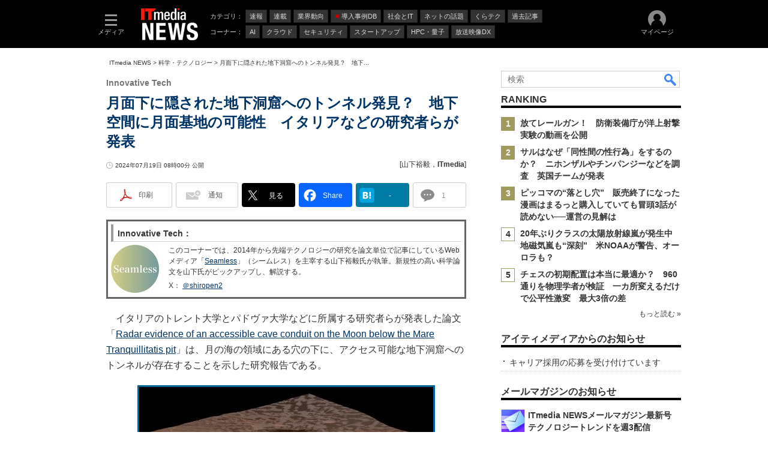

--- FILE ---
content_type: text/html
request_url: https://www.itmedia.co.jp/news/articles/2407/19/news050.html
body_size: 27361
content:
























<!-- simpletieup関連 -->








<!-- /simpletieup関連 -->






























<!DOCTYPE HTML PUBLIC "-//W3C//DTD HTML 4.01 Transitional//EN" "http://www.w3.org/TR/html4/loose.dtd">

<html lang="ja" id="masterChannel-news"><head>




<meta http-equiv="content-type" content="text/html;charset=shift_jis">
<meta http-equiv="content-style-type" content="text/css">
<meta http-equiv="content-script-type" content="text/javascript">

<meta name="referrer" content="no-referrer-when-downgrade">


<meta http-equiv="X-UA-Compatible" content="IE=Edge">

<script>var swspv = '(none)';var cms_summary_flag = '0';</script>
<script src="/js/spv/movePC2SP.js?date=250916104008"></script>
<!-- FIX DMOZ -->

	<!-- masterType = not top -->


	<!-- masterType == article -->
	<meta name="TMP_SERVER" content="pcv">
	<!-- SET SERIES FLAG -->
	
		
		<meta name="TMP_SeriesID" id="TMP_SeriesID" content="32283">
	
	<!-- SET AUTHOR FLAG -->
	
		
		<meta name="TMP_JointWriterID" id="TMP_JointWriterID" content="225246">
	
	<!-- SET CANONICAL FLAG -->
	
		
			
				
				<link rel="canonical" href="https://www.itmedia.co.jp/news/articles/2407/19/news050.html">
			
		
	
	
	<meta property="article:modified_time" content="2024-07-19T08:02:17+09:00">
	


























<meta name="robots" content="max-image-preview:standard">


<!-- JSONLD ARTICLE -->
<script type="application/ld+json">
{
"@context":"https://schema.org",
"@type":"NewsArticle",
"mainEntityOfPage":{
"@type":"WebPage",
"@id":"https://www.itmedia.co.jp/news/articles/2407/19/news050.html"
},
"image":["https://image.itmedia.co.jp/images/logo/1200x630_500x500_news.gif"],
"datePublished":"2024-07-19T08:00:00Z",
"dateModified":"2024-07-19T08:02:00Z",
"headline":"月面下に隠された地下洞窟へのトンネル発見？　地下空間に月面基地の可能性　イタリアなどの研究者らが発表：Innovative Tech",
"author":
{
"@type":"Person",
"name":"山下裕毅",
"url":"https://www.itmedia.co.jp/author/225246/"
},
"publisher":{
"@type":"Organization",
"name":"ITmedia NEWS",
"url":"https://www.itmedia.co.jp/news/",
"logo":{
"@type":"ImageObject",
"url":"https://image.itmedia.co.jp/images/logo/amp_publisher_news.gif"
}
},
"description":"イタリアのトレント大学とパドヴァ大学などに所属する研究者らは、月の海の領域にある穴の下に、アクセス可能な地下洞窟へのトンネルが存在することを示した研究報告を発表した。",
"articleSection":"ニュース",
"keywords":"トップニュース,科学・テクノロジー,気になる"
}
</script>
<meta name="itmid:series" content="Innovative Tech">
<meta name="build" content="2024年07月19日 08時00分">
<meta name="keywords" content="トップニュース,科学・テクノロジー,気になる">
<meta name="description" content="イタリアのトレント大学とパドヴァ大学などに所属する研究者らは、月の海の領域にある穴の下に、アクセス可能な地下洞窟へのトンネルが存在することを示した研究報告を発表した。">
<meta name="extraid" content="at-news	kw-technology	kw-topnews	kw-beononesmind">
<meta name="writer" content="山下裕毅，ITmedia">
<meta name="dispatch" content="国内">
<meta name="adpath" content="root/ITmedia/news/article">
<meta name="rcid" content="">
<meta name="rcid_filename" content="">
<link rel="alternate" media="only screen and (max-width: 640px)" href="https://www.itmedia.co.jp/news/spv/2407/19/news050.html">


<meta property="og:title" content="月面下に隠された地下洞窟へのトンネル発見？　地下空間に月面基地の可能性　イタリアなどの研究者らが発表">
<meta property="og:description" content="イタリアのトレント大学とパドヴァ大学などに所属する研究者らは、月の海の領域にある穴の下に、アクセス可能な地下洞窟へのトンネルが存在することを示した研究報告を発表した。">
<title>月面下に隠された地下洞窟へのトンネル発見？　地下空間に月面基地の可能性　イタリアなどの研究者らが発表：Innovative Tech - ITmedia NEWS</title>
<script>
const ArticleDataDefinition = {
    VariousURLs: {
        HOST: 'https://www.itmedia.co.jp',
        PCV: '/news/articles/2407/19/news050.html',
        SPV: '/news/spv/2407/19/news050.html',
        AMP: '/news/amp/2407/19/news050.html',
        SUMMARY_SPV: '',
        REFERENCE_PCV: '/news/articles/2407/19/news050_00.html',
        REFERENCE_SPV: '/news/spv/2407/19/news050_00.html'
    }
};
</script>


<meta property="og:image" content="https://image.itmedia.co.jp/news/articles/2407/19/cover_news050.jpg">



<meta name="twitter:card" content="summary_large_image">
<meta name="twitter:site" content="@itmedia_news">
<meta name="twitter:creator" content="@itmedia_news">
<meta property="og:site_name" content="ITmedia NEWS">
<meta property="og:url" content="https://www.itmedia.co.jp/news/articles/2407/19/news050.html">
<meta property="og:type" content="article">

<meta property="fb:app_id" content="238939813112819">
<meta name="viewport" content="width=device-width">
<link rel="alternate" type="application/rss+xml" title="ITmedia NEWS 最新記事一覧" href="https://rss.itmedia.co.jp/rss/2.0/news_bursts.xml">


<link rel="stylesheet" href="https://www.itmedia.co.jp/css/base.css?202509161104" type="text/css" media="all">
<link rel="stylesheet" href="https://www.itmedia.co.jp/css/news/base.css?202508211525" type="text/css" media="all">
<link rel="stylesheet" href="https://www.itmedia.co.jp/css/article.css?202509081222" type="text/css" media="all">
<link rel="stylesheet" href="https://www.itmedia.co.jp/css/news/article.css?202601201059" type="text/css" media="all">






<script src="//fc.itmedia.co.jp/fpcookie?site_id=itm_"></script>



<!-- globalJavaScript -->


<script src="//ajax.googleapis.com/ajax/libs/jquery/1.6.4/jquery.min.js" charset="UTF-8"></script>
<script>jQuery.noConflict();</script>

<script src="https://cdn.cxense.com/cx.js"></script>
<script src="https://cdn.cxense.com/cx.cce.js"></script>
<script src="/js/lib/cx_v2_cce.js?date=202507231610"></script>
<script>
var cx_segments = '';
cx_segments = cX.getUserSegmentIds({persistedQueryId:'32780b6d6fb51c7b1fefeb67a7e3305b165e5c6a'});
</script>
<!-- GAM -->

<!-- GAM設定 -->
<script async="async" src="https://flux-cdn.com/client/00046/itmedia_news-geoedge_01046.min.js"></script>
<script src="/js/gamServerEnvironment.js?date=202107151140"></script>
<script>
window.googletag = window.googletag || {};
window.googletag.cmd = window.googletag.cmd || [];
</script>
<script async src="https://securepubads.g.doubleclick.net/tag/js/gpt.js"></script>
<script>
// 共通処理
window.gam_logop = {};
window.gam_media= 'news';
// keyValue取得
const gam_keyValue = function(){
	const gam_server = gam_serverenvironment();
	const gam_host = location.protocol + '\/\/' + location.host;
	const gam_url = location.pathname.replace(/\/index.html$/,'\/');
	const gam_key = getMETA('keywords').content;
	const gam_adpath = getMETA('adpath').content;
	if(cx_segments.length >= 200) cx_segments = cx_segments.slice(0,200);
	const gam_composite = String((new Date().getTime() % 12)+1);
	googletag.pubads().setTargeting('server',gam_server).setTargeting('host',gam_host).setTargeting('url',gam_url).setTargeting('CxSegments',cx_segments).setTargeting('composite',gam_composite);
	if(gam_key) googletag.pubads().setTargeting('keywords',gam_key.replace(/(（|）|\(|\)|＃|＋)/g,'').split(','));
	if(gam_adpath){
		const itm_adpath = gam_adpath.split('/');
		if(itm_adpath[3]) googletag.pubads().setTargeting('itm_adpath_4',itm_adpath[3]);
		if(itm_adpath[4]) googletag.pubads().setTargeting('itm_adpath_5',itm_adpath[4]);
	}
}
// 配信設定
const gamDeliveryCheck = function(){
	googletag.pubads().addEventListener('slotRenderEnded',function(e){
		const gam_slotid = e.slot.getSlotElementId();
		const gam_slotdiv = document.getElementById(gam_slotid);
// 配信状況ログ
		if(gam_logop) gam_logop[gam_slotid] = e;
// 配信、未配信判別
		const gam_delivery = e.isEmpty;
// サイズ判別
		const gam_wpsize = /(WallPaper)/.test(gam_slotid);
// 1枠目入稿判別
		const gam_firstset = /(_headline$|_1$|LspaceRectangle)/;
		const gam_firstcheck = gam_firstset.test(gam_slotid);
// AD表記ユニット
		const gam_irpos = /(InRead$)/;
		const gam_irposcheck = gam_irpos.test(gam_slotid);
// SBサイズ指定
		const gam_sb = /(PC_SuperBanner)/.test(gam_slotid);
		if(gam_sb){
			const gam_sbs = e.size[1] < 121 ? 122 : e.size[1];
			document.getElementById('PC_SuperBanner').style.minHeight = gam_sbs + 'px';
		}
// 特殊広告対応
		if(gam_wpsize||gam_firstcheck||gam_irposcheck){
			let gam_noadflag = gam_delivery ? 'noad' : 'delivery';
			const gam_adposition = gam_wpsize ? gam_slotdiv.closest('.WallPaperIn') : gam_slotdiv.parentNode;
			const gam_adpch = gam_adposition.children[0];
			const gam_adpchcheck = gam_adpch.classList.contains('adnotation');
			const gam_hlcheck = gam_adpch.classList.contains('gam_headline');
			let gam_hltext = gam_slotdiv.id == 'PC_LogoAD_1' ? 'スポンサーリンク' : gam_slotdiv.id == 'PC_TopLink_1' || 'PC_TopBox_1' ? '<p>Special</p>' :  'Special';
			gam_hltext += '<span class="gam_prmark">PR</span>';
			if(gam_hlcheck && gam_noadflag == 'delivery' && gam_adpch.innerHTML == '') gam_adpch.innerHTML = gam_hltext;
			gam_adposition.classList.add(gam_noadflag);
			if(gam_wpsize && e.size){
				if(e.size != '1,1'){
					if(e.size[0] > 1) gam_adposition.style.width = e.size[0] + 'px';
					if(e.size[1] > 1) gam_adposition.style.height = e.size[1] + 'px';
					if(/(_left$)/.test(gam_slotid)) gam_adposition.style.left = '-' + (e.size[0] + 8) + 'px';
					if(/(_right$)/.test(gam_slotid)) gam_adposition.style.right = '-' + (e.size[0] + 8) + 'px';
					const mb = document.getElementById('masterBody');
					if(mb) mb.classList.add('WpSet');
				} else {
					gam_adposition.style.display = 'none';
				}
			}
			if(gam_irposcheck && !gam_delivery && !gam_adpchcheck){
				const gam_adnotation = document.createElement('div');
				gam_adnotation.innerHTML = 'advertisement';
				gam_adnotation.classList.add('adnotation');
				gam_adposition.insertBefore(gam_adnotation,gam_slotdiv);
			}
			if(gam_hlcheck && gam_noadflag == 'noad') gam_adpch.innerHTML = '';
		}
	});
};
// refresh
const refreshGam = function(slot,dc){
	googletag.cmd.push(function(){
		let gframe = '';
// 共通
		if(slot == 'SideLink') gframe = [gam_sl1,gam_sl2,gam_sl3,gam_sl4,gam_sl5,gam_sl6,gam_sl7,gam_sl8,gam_sl9,gam_sl10,gam_sl11,gam_sl12,gam_sl13,gam_sl14,gam_sl15,gam_sl16,gam_sl17,gam_sl18,gam_sl19,gam_sl20];
		if(slot == 'RankText') gframe = [gam_rkt];
		if(slot == 'Rcol2ndRectangle') gframe = [gam_rct2];
		if(slot == 'Rcol3rdRectangle') gframe = [gam_brc];
		if(slot == 'RcolFeatures') gframe = [gam_rf1,gam_rf2,gam_rf3];

// article
		if(slot == 'SuperBanner') gframe = [gam_spb];
		if(slot == 'RcolRectangle') gframe = [gam_rct1];
		if(slot == 'ArticleText') gframe = [gam_ltx1,gam_ltx2];
		if(slot == 'InRead') gframe = [gam_ban,gam_inl];
		if(slot == 'InArtSpecialLink') gframe = [gam_ias];
		if(slot == 'BelowArtLink') gframe = [gam_bl1,gam_bl2,gam_bl3,gam_bl4,gam_bl5,gam_bl6,gam_bl7,gam_bl8,gam_bl9,gam_bl10,gam_bl11,gam_bl12,gam_bl13,gam_bl14,gam_bl15,gam_bl16];
		if(slot == 'BelowArtRectangle') gframe = [gam_abrl,gam_abrr];
		if(slot == 'GeneralAD') gframe = [gam_ga1,gam_ga2,gam_ga3];
		if(slot == 'LspaceRectangle') gframe = [gam_lsr];

		if(gframe) googletag.pubads().refresh(gframe);
		if(dc) gamDeliveryCheck(); // 配信状況取得
	});
}


// refresh引数
// 共通
var gam_wpl,gam_wpr,gam_spb,gam_rct1,gam_ltx1,gam_ltx2,gam_sl1,gam_sl2,gam_sl3,gam_sl4,gam_sl5,gam_sl6,gam_sl7,gam_sl8,gam_sl9,gam_sl10,gam_sl11,gam_sl12,gam_sl13,gam_sl14,gam_sl15,gam_sl16,gam_sl17,gam_sl18,gam_sl19,gam_sl20,gam_rkt,gam_rct2,gam_brc,gam_rf1,gam_rf2,gam_rf3;

// article
var gam_ban,gam_inl,gam_ias,gam_bl1,gam_bl2,gam_bl3,gam_bl4,gam_bl5,gam_bl6,gam_bl7,gam_bl8,gam_bl9,gam_bl10,gam_bl11,gam_bl12,gam_bl13,gam_bl14,gam_bl15,gam_bl16,gam_abrl,gam_abrr,gam_ga1,gam_ga2,gam_ga3,gam_lsr;

googletag.cmd.push(function(){
	googletag.pubads().collapseEmptyDivs();
// ユニット設定
	const sd = '/43042345/news/';
// 共通
	gam_sl1 = googletag.defineSlot(sd + 'PC_SideLink',[[300,76]],'PC_SideLink_1').setTargeting('slot_pos','1').setTargeting('media',gam_media).addService(googletag.pubads());
	gam_sl2 = googletag.defineSlot(sd + 'PC_SideLink',[[300,76]],'PC_SideLink_2').setTargeting('slot_pos','2').setTargeting('media',gam_media).addService(googletag.pubads());
	gam_sl3 = googletag.defineSlot(sd + 'PC_SideLink',[[300,76]],'PC_SideLink_3').setTargeting('slot_pos','3').setTargeting('media',gam_media).addService(googletag.pubads());
	gam_sl4 = googletag.defineSlot(sd + 'PC_SideLink',[[300,76]],'PC_SideLink_4').setTargeting('slot_pos','4').setTargeting('media',gam_media).addService(googletag.pubads());
	gam_sl5 = googletag.defineSlot(sd + 'PC_SideLink',[[300,76]],'PC_SideLink_5').setTargeting('slot_pos','5').setTargeting('media',gam_media).addService(googletag.pubads());
	gam_sl6 = googletag.defineSlot(sd + 'PC_SideLink',[[300,76]],'PC_SideLink_6').setTargeting('slot_pos','6').setTargeting('media',gam_media).addService(googletag.pubads());
	gam_sl7 = googletag.defineSlot(sd + 'PC_SideLink',[[300,76]],'PC_SideLink_7').setTargeting('slot_pos','7').setTargeting('media',gam_media).addService(googletag.pubads());
	gam_sl8 = googletag.defineSlot(sd + 'PC_SideLink',[[300,76]],'PC_SideLink_8').setTargeting('slot_pos','8').setTargeting('media',gam_media).addService(googletag.pubads());
	gam_sl9 = googletag.defineSlot(sd + 'PC_SideLink',[[300,76]],'PC_SideLink_9').setTargeting('slot_pos','9').setTargeting('media',gam_media).addService(googletag.pubads());
	gam_sl10 = googletag.defineSlot(sd + 'PC_SideLink',[[300,76]],'PC_SideLink_10').setTargeting('slot_pos','10').setTargeting('media',gam_media).addService(googletag.pubads());
	gam_sl11 = googletag.defineSlot(sd + 'PC_SideLink',[[300,76]],'PC_SideLink_11').setTargeting('slot_pos','11').setTargeting('media',gam_media).addService(googletag.pubads());
	gam_sl12 = googletag.defineSlot(sd + 'PC_SideLink',[[300,76]],'PC_SideLink_12').setTargeting('slot_pos','12').setTargeting('media',gam_media).addService(googletag.pubads());
	gam_sl13 = googletag.defineSlot(sd + 'PC_SideLink',[[300,76]],'PC_SideLink_13').setTargeting('slot_pos','13').setTargeting('media',gam_media).addService(googletag.pubads());
	gam_sl14 = googletag.defineSlot(sd + 'PC_SideLink',[[300,76]],'PC_SideLink_14').setTargeting('slot_pos','14').setTargeting('media',gam_media).addService(googletag.pubads());
	gam_sl15 = googletag.defineSlot(sd + 'PC_SideLink',[[300,76]],'PC_SideLink_15').setTargeting('slot_pos','15').setTargeting('media',gam_media).addService(googletag.pubads());
	gam_sl16 = googletag.defineSlot(sd + 'PC_SideLink',[[300,76]],'PC_SideLink_16').setTargeting('slot_pos','16').setTargeting('media',gam_media).addService(googletag.pubads());
	gam_sl17 = googletag.defineSlot(sd + 'PC_SideLink',[[300,76]],'PC_SideLink_17').setTargeting('slot_pos','17').setTargeting('media',gam_media).addService(googletag.pubads());
	gam_sl18 = googletag.defineSlot(sd + 'PC_SideLink',[[300,76]],'PC_SideLink_18').setTargeting('slot_pos','18').setTargeting('media',gam_media).addService(googletag.pubads());
	gam_sl19 = googletag.defineSlot(sd + 'PC_SideLink',[[300,76]],'PC_SideLink_19').setTargeting('slot_pos','19').setTargeting('media',gam_media).addService(googletag.pubads());
	gam_sl20 = googletag.defineSlot(sd + 'PC_SideLink',[[300,76]],'PC_SideLink_20').setTargeting('slot_pos','20').setTargeting('media',gam_media).addService(googletag.pubads());
	gam_rkt = googletag.defineSlot(sd + 'PC_article_RankText',['fluid'],'PC_RankText').setTargeting('media',gam_media).addService(googletag.pubads());
	gam_rct2 = googletag.defineSlot(sd + 'PC_article_rcol-2ndRectangle',[[300,250],[300,300],[300,600]],'PC_rcol-2ndRectangle').addService(googletag.pubads());
	gam_brc = googletag.defineSlot(sd + 'PC_article_rcol-3rdRectangle',[[300,250],[300,300],[300,600]],'PC_rcol-3rdRectangle').addService(googletag.pubads());
	gam_rf1 = googletag.defineSlot(sd + 'PC_rcol-Features',[[300,76]],'PC_rcol-Features_1').setTargeting('slot_pos','1').setTargeting('media',gam_media).addService(googletag.pubads());
	gam_rf2 = googletag.defineSlot(sd + 'PC_rcol-Features',[[300,76]],'PC_rcol-Features_2').setTargeting('slot_pos','2').setTargeting('media',gam_media).addService(googletag.pubads());
	gam_rf3 = googletag.defineSlot(sd + 'PC_rcol-Features',[[300,76]],'PC_rcol-Features_3').setTargeting('slot_pos','3').setTargeting('media',gam_media).addService(googletag.pubads());

// article
	gam_ltx1 = googletag.defineSlot(sd + 'PC_article_lcol-Text',[[600,32]],'PC_lcol-Text_1').setTargeting('slot_pos','1').addService(googletag.pubads());
	gam_ltx2 = googletag.defineSlot(sd + 'PC_article_lcol-Text',[[600,32]],'PC_lcol-Text_2').setTargeting('slot_pos','2').addService(googletag.pubads());
	gam_spb = googletag.defineSlot(sd + 'PC_article_SuperBanner',[[728,90],[728,180],[970,90],[970,250],[970,400]],'PC_SuperBanner').addService(googletag.pubads());
	gam_rct1 = googletag.defineSlot(sd + 'PC_article_rcol-Rectangle',[[300,250],[300,300],[300,600],[600,600],[600,500],[533,300]],'PC_rcol-Rectangle').addService(googletag.pubads());
	gam_ban = googletag.defineSlot(sd + 'PC_below-art-Native',[[640,100]],'PC_below-art-Native').addService(googletag.pubads());
	gam_inl = googletag.defineSlot(sd + 'PC_InRead',[[640,165],[640,300],[640,360],[300,250],[336,280],[1,1]],'PC_InRead').addService(googletag.pubads());
	gam_ias = googletag.defineSlot(sd + 'PC_in-art-SpecialLink', [[1,1],'fluid'],'PC_in-art-SpecialLink').addService(googletag.pubads());
	gam_bl1 = googletag.defineSlot(sd + 'PC_BelowArtLink',[[150,216]],'PC_BelowArtLink_1').setTargeting('slot_pos','1').setTargeting('media',gam_media).addService(googletag.pubads());
	gam_bl2 = googletag.defineSlot(sd + 'PC_BelowArtLink',[[150,216]],'PC_BelowArtLink_2').setTargeting('slot_pos','2').setTargeting('media',gam_media).addService(googletag.pubads());
	gam_bl3 = googletag.defineSlot(sd + 'PC_BelowArtLink',[[150,216]],'PC_BelowArtLink_3').setTargeting('slot_pos','3').setTargeting('media',gam_media).addService(googletag.pubads());
	gam_bl4 = googletag.defineSlot(sd + 'PC_BelowArtLink',[[150,216]],'PC_BelowArtLink_4').setTargeting('slot_pos','4').setTargeting('media',gam_media).addService(googletag.pubads());
	gam_bl5 = googletag.defineSlot(sd + 'PC_BelowArtLink',[[150,216]],'PC_BelowArtLink_5').setTargeting('slot_pos','5').setTargeting('media',gam_media).addService(googletag.pubads());
	gam_bl6 = googletag.defineSlot(sd + 'PC_BelowArtLink',[[150,216]],'PC_BelowArtLink_6').setTargeting('slot_pos','6').setTargeting('media',gam_media).addService(googletag.pubads());
	gam_bl7 = googletag.defineSlot(sd + 'PC_BelowArtLink',[[150,216]],'PC_BelowArtLink_7').setTargeting('slot_pos','7').setTargeting('media',gam_media).addService(googletag.pubads());
	gam_bl8 = googletag.defineSlot(sd + 'PC_BelowArtLink',[[150,216]],'PC_BelowArtLink_8').setTargeting('slot_pos','8').setTargeting('media',gam_media).addService(googletag.pubads());
	gam_bl9 = googletag.defineSlot(sd + 'PC_BelowArtLink',[[150,216]],'PC_BelowArtLink_9').setTargeting('slot_pos','9').setTargeting('media',gam_media).addService(googletag.pubads());
	gam_bl10 = googletag.defineSlot(sd + 'PC_BelowArtLink',[[150,216]],'PC_BelowArtLink_10').setTargeting('slot_pos','10').setTargeting('media',gam_media).addService(googletag.pubads());
	gam_bl11 = googletag.defineSlot(sd + 'PC_BelowArtLink',[[150,216]],'PC_BelowArtLink_11').setTargeting('slot_pos','11').setTargeting('media',gam_media).addService(googletag.pubads());
	gam_bl12 = googletag.defineSlot(sd + 'PC_BelowArtLink',[[150,216]],'PC_BelowArtLink_12').setTargeting('slot_pos','12').setTargeting('media',gam_media).addService(googletag.pubads());
	gam_bl13 = googletag.defineSlot(sd + 'PC_BelowArtLink',[[150,216]],'PC_BelowArtLink_13').setTargeting('slot_pos','13').setTargeting('media',gam_media).addService(googletag.pubads());
	gam_bl14 = googletag.defineSlot(sd + 'PC_BelowArtLink',[[150,216]],'PC_BelowArtLink_14').setTargeting('slot_pos','14').setTargeting('media',gam_media).addService(googletag.pubads());
	gam_bl15 = googletag.defineSlot(sd + 'PC_BelowArtLink',[[150,216]],'PC_BelowArtLink_15').setTargeting('slot_pos','15').setTargeting('media',gam_media).addService(googletag.pubads());
	gam_bl16 = googletag.defineSlot(sd + 'PC_BelowArtLink',[[150,216]],'PC_BelowArtLink_16').setTargeting('slot_pos','16').setTargeting('media',gam_media).addService(googletag.pubads());
	gam_abrl = googletag.defineSlot(sd + 'PC_BelowArtRectangle_left',[[300,250],[300,300]],'PC_BelowArtRectangle_left').addService(googletag.pubads());
	gam_abrr = googletag.defineSlot(sd + 'PC_BelowArtRectangle_right',[[300,250],[300,300]],'PC_BelowArtRectangle_right').addService(googletag.pubads());
	gam_lsr = googletag.defineSlot(sd + 'PC_LspaceRectangle',[[300,250],[300,300],[300,600]],'PC_LspaceRectangle').addService(googletag.pubads());

	gam_keyValue(); // Key-Value設定
	googletag.pubads().enableSingleRequest();
	googletag.pubads().disableInitialLoad();
	googletag.enableServices();
});
</script>

<!-- /GAM -->

<script src="/js/base_v2.js?date=202501291050"></script>
<script src="/js/news/base.js?date=202310161130"></script>

<script src="/js/article.js?date=202501141040"></script>
<script src="/js/news/article.js?date=202310161130"></script>



<!--tr_cx_api-->

<script src="//cx.api.itmedia.co.jp/v1.js"></script>
<script src="//tr.api.itmedia.co.jp/cc/v1.js"></script>

<!--/tr_cx_api-->
<script>
var cX = cX || {}; cX.callQueue = cX.callQueue || [];
cx_push_iitt();
cX.callQueue.push(['setSiteId','1146327961620383921']);
var cx_k_param = cx_api_itm('ad');
cx_push_cxapi('7afa26d5cf882cbdf1133ef0a74bc60ab5581d17');
cX.callQueue.push(['sync','frk']); // fout
cX.callQueue.push(['sync','aam']);
cx_click_map('1141827478709654509');
window.addEventListener('DOMContentLoaded',function(){
	cx_add_meta();
	cx_push_readable('7afa26d5cf882cbdf1133ef0a74bc60ab5581d17');
},false);
</script>
<!-- Google Tag Manager -->
<script>(function(w,d,s,l,i){w[l]=w[l]||[];w[l].push({'gtm.start':
new Date().getTime(),event:'gtm.js'});var f=d.getElementsByTagName(s)[0],
j=d.createElement(s),dl=l!='dataLayer'?'&l='+l:'';j.async=true;j.src=
'https://www.googletagmanager.com/gtm.js?id='+i+dl;f.parentNode.insertBefore(j,f);
})(window,document,'script','dataLayer','GTM-W3CLTQN');</script>
<!-- End Google Tag Manager -->
<!-- itreview_product_auto_linker -->

<!-- End itreview_product_auto_linker -->
<!-- /globalJavaScript -->

</head><body id="masterType-article">

<script>
// JavaScript用Facebook SDK v10.0

window.fbAsyncInit = function(){
	FB.init({
		appId:'238939813112819',
		autoLogAppEvents : true,
		xfbml : true,
		version : 'v10.0'
	});
	FB.AppEvents.logPageView();
};

(function(d,s,id){
var js, fjs = d.getElementsByTagName(s)[0];
if(d.getElementById(id)){return;}
js = d.createElement(s); js.id = id;
js.src = "//connect.facebook.net/ja_JP/sdk.js";
fjs.parentNode.insertBefore(js,fjs);
}(document,'script','facebook-jssdk'));
</script>






<script type="text/javascript">
var dcl_start = new Date();
attachBodyClass();
function masterChannel(){return 'news';}
function masterType(){return 'article';}
function prFlag(){return '';}
function spFlag(){return '';}
</script>

<!--ITWL-->

	
		
	

<!--/ITWL-->


<!-- サーチツール表示領域 -->
<div id="outputFrame" class="outputFrame"></div>


<div id="masterBody"><div id="masterBodyOut"><div id="masterBodyIn">


<style>
#g_nav #g_nav_o{border:none;}
#g_nav .g_free_box {padding:0 10px;}

</style>


<link rel="stylesheet" href="//www.itmedia.co.jp/css/gnavi.css?date=202503051103">
<div id="g_nav" data-theme="dark">
<div id="g_nav_o">
<!-- parts_warning -->

<div id="g_nav_i">
	<div class="g_nav_box">
		<div class="g_btn" id="g_btn_menu" data-menu="0">
			<div class="g_float g_float_left"></div>
			<div class="g_inbtn">
				<div class="g_lines">
					<div class="g_line"></div>
					<div class="g_line"></div>
					<div class="g_line"></div>
					<div class="g_line"></div>
				</div>
				<div class="g_txt">メディア</div>
			</div>
		</div>
	</div>
<div class="g_nav_box"><div id="g_logo">
<a href="https://www.itmedia.co.jp/news/"><img src="https://image.itmedia.co.jp/images/logo/pcvheader_news.png" width="95" height="53" alt="ITmedia NEWS"></a>

</div></div>
<div class="g_nav_box _flex"><div class="g_free_box">
<div class="g_local g_local_btn"><div class="g_lnav_o g_lnav_o_txt">カテゴリ：</div>
<div class="g_lnav_o"><a href="https://www.itmedia.co.jp/news/subtop/bursts/"><div >速報</div></a>
</div>
<div class="g_lnav_o"><a href="https://www.itmedia.co.jp/news/series/"><div >連載</div></a>
</div>
<div class="g_lnav_o"><a href="https://www.itmedia.co.jp/news/subtop/industry/"><div >業界動向</div></a>
</div>
<div class="g_lnav_o"><a href="https://www.itmedia.co.jp/topics/jirei.html"><div data-mark="1">導入事例DB</div></a>
</div>
<div class="g_lnav_o"><a href="https://www.itmedia.co.jp/news/subtop/society/"><div >社会とIT</div></a>
</div>
<div class="g_lnav_o"><a href="https://www.itmedia.co.jp/news/subtop/nettopics/"><div >ネットの話題</div></a>
</div>
<div class="g_lnav_o"><a href="https://www.itmedia.co.jp/news/subtop/lifestyle/"><div >くらテク</div></a>
</div>
<div class="g_lnav_o"><a href="https://www.itmedia.co.jp/news/subtop/archive/"><div >過去記事</div></a>
</div>
</div><div class="g_local g_local_btn"><div class="g_lnav_o g_lnav_o_txt">コーナー：</div>
<div class="g_lnav_o"><a href="https://www.itmedia.co.jp/news/subtop/aiplus/"><div >AI</div></a>
</div>
<div class="g_lnav_o"><a href="https://www.itmedia.co.jp/news/subtop/clouduser/"><div >クラウド</div></a>
</div>
<div class="g_lnav_o"><a href="https://www.itmedia.co.jp/news/subtop/security/"><div >セキュリティ</div></a>
</div>
<div class="g_lnav_o"><a href="https://www.itmedia.co.jp/news/subtop/saaslab/"><div >スタートアップ</div></a>
</div>
<div class="g_lnav_o"><a href="https://www.itmedia.co.jp/news/subtop/features/quantum/index.html"><div >HPC・量子</div></a>
</div>
<div class="g_lnav_o"><a href="https://www.itmedia.co.jp/news/subtop/studio/"><div >放送映像DX</div></a>
</div>
</div></div></div>


<div class="g_nav_box">
<div class="g_btn" id="g_btn_member" data-menu="0">
<div class="g_float g_float_right"></div>
<a class="g_inbtn" href="javascript:void(0);">
<div class="g_circles">
<div class="g_circle"></div><div class="g_circle"></div><div class="g_circle"></div>
</div>
<div class="g_txt"></div>
</a>
</div>
</div>
</div>
</div>
</div>
<script src="/js/gnavi.js?202508211340" async></script>

<div id="masterBodyOuter"><!----><div id="masterBodyInner">

<div id="masterHeader">
<div id="globalHeader">
	<div id="globalHeaderBottom">
	
		<div id="SuperBanner">
		<div id="PC_SuperBanner"></div>
		<script>refreshGam('SuperBanner',true);</script>
		</div>
	
	</div>
</div>
	
<div id="globalHeaderBeneath">
	<div id="localPankuzu">
	<div class="lpanOut"><div class="lpanIn">
	
<a href="//www.itmedia.co.jp/news/">ITmedia NEWS</a> &gt;

<a href="//www.itmedia.co.jp/news/subtop/technology/">科学・テクノロジー</a> &gt;

<script type="text/javascript">
var str = document.title.replace(/\<\!\-\-EDIT START\-\-\>/g,'').replace(/\<\!\-\-EDIT END\-\-\>/g,'').replace('- ITmedia NEWS','');
str = cutString(str,50);
document.write(str);
</script>

	</div></div>
	</div>
</div>
	
</div>

<div id="masterContents"><div id="globalContents">
<div id="masterMain">

<!--masterMainHoleStart-->

<div id="LspaceRectangle">
<div id="PC_LspaceRectangle"></div>
<script>refreshGam('LspaceRectangle');</script>
</div>


<div id="tmplNews" class="tmplArticle"><div id="tmplNewsIn" class="tmplArticleIn">
<!-- cmsHoleStart -->


<!-- keyword not match -->



<!-- /cmsHoleStart -->


<!-- cmsHoleDate -->
<!--EDIT START-->
<!--EDIT END-->



<div id="cmsTitle"><div class="inner">
<h1 class="title"><span class="title__maintext">月面下に隠された地下洞窟へのトンネル発見？　地下空間に月面基地の可能性　イタリアなどの研究者らが発表</span><i class="title__delimiter">：</i><i class="title__subtitle">Innovative Tech</i></h1>
</div></div>


<!--EDIT START-->
<!--EDIT END-->


<!--EDIT START-->
<!--EDIT END-->


<div id="cmsDate" class="cmsDate cmsDate--nomove"><div class="inner"><span class="arrow">&raquo;</span> <span id="update">2024年07月19日 08時00分 公開</span></div></div>
<div id="cmsByline"><div class="inner" id="byline">[<a href="https://www.itmedia.co.jp/author/225246/" class="cmsAuthorlink">山下裕毅</a>，<span>ITmedia</span>]</div></div>

<!-- cmsHoleBodyWrapStart " -->

<div id="cmsBody"><div class="inner">


<link rel="stylesheet" href="https://www.itmedia.co.jp/css/socialbutton.css?202510011201">
<script>
var msbBtnLoadScript = [];
</script>
<script src="/js/socialbutton.js?202510011010"></script>
<div id="masterSocialbuttonTop" class="masterSocialbutton"><div class="msbOut" id="msbTopOut"></div></div>


	<script>
	msbBtn({
	'pos':'top',
	'tag':'table',
	'popup_pos':'under',
	'base_color':'white',
	'base_class':'minimal_count',
	'line':[
	[
		{'name':'印刷','title':'この記事を印刷する','id':'printbutton'},
		{'name':'通知','id':'itmid','data':[
			{'name':'連載「％」の新着をメールで通知','id':'alertseries'},
		{}]},
		{'name':'Post','id':'tweetbutton_minimal'},
		{'name':'シェア','id':'sharebutton_minimal'},
		{'name':'はてなブックマーク','id':'hatenabookmark_minimal'},

		
		{'name':'コメント','id':'comment_minimal','data-id':'CM-ZyEyiCeR'},
		

	{}],
	[]]
	});
	</script>



<div class="colBoxClear"></div>

	<div id="ArticleText">
		<div id="PC_lcol-Text_1" style="min-width:600px;min-height:32px;"></div>
		<div id="PC_lcol-Text_2" style="min-width:600px;min-height:32px;"></div>
		<script>refreshGam('ArticleText');</script>
	</div>



<!-- cmsHoleBodyStart -->

<div id="cmsMark"><!-- null for itmedia-->
</div>
<!-- cmsBodyCtrlTop -->

<!-- cmsBodyMainStart -->
<!-- cxenseparse_start -->


<div class="cmsBodyBox">
<div class="cmsBodyBoxInner">
<h2 class="format--crosshead">Innovative Tech：</h2>
<!--CAP-->
<div id="col100l"><a name="seamless92_w80.jpg"></a><img src="https://image.itmedia.co.jp/news/articles/2407/19/seamless92_w80.jpg" width="80" height="80"></div>
<!--CAPEND-->
<p>このコーナーでは、2014年から先端テクノロジーの研究を論文単位で記事にしているWebメディア「<A HREF="https://shiropen.com/">Seamless</A>」（シームレス）を主宰する山下裕毅氏が執筆。新規性の高い科学論文を山下氏がピックアップし、解説する。</p>
<p>X： <A HREF="https://twitter.com/shiropen2" target="_blank" rel="noopener">＠shiropen2</A></p>
</div>
</div>
<p>　イタリアのトレント大学とパドヴァ大学などに所属する研究者らが発表した論文「<A HREF="https://www.nature.com/articles/s41550-024-02302-y" target="_blank" rel="noopener">Radar evidence of an accessible cave conduit on the Moon below the Mare Tranquillitatis pit</A>」は、月の海の領域にある穴の下に、アクセス可能な地下洞窟へのトンネルが存在することを示した研究報告である。</p>
<!--CAP-->
<div id="col500c"><a name="l_tm1636144_sl07182_1_w490.jpg"></a><a href="https://image.itmedia.co.jp/l/im/news/articles/2407/19/l_tm1636144_sl07182_1_w490.jpg"><img src="https://image.itmedia.co.jp/news/articles/2407/19/tm1636144_sl07182_1_w490.jpg" width="490" height="311"></a>
<small>地下洞窟へのトンネルをシミュレーションした3Dメッシュモデル</small></div>
<!--CAPEND-->
<p>　研究チームは、NASAの月周回衛星「ルナー・リコネサンス・オービター」（Lunar Reconnaissance Orbiter、LRO）に搭載した小型レーダー装置「Mini-RF」のデータを詳細に分析した。分析の対象となったのは、「静かの海の縦孔」（Mare Tranquillitatis Pit、MTP）として知られる直径約100mの穴である。</p>
<p>　このMTPは、2009年に初めて発見されて以来、月面上で最も深い穴として知られており、その底には地下空間へのアクセスポイントがあるのではないかと長らく推測されてきた。</p>
<p>　研究チームは、Mini-RFが2010年に取得したレーダー画像を綿密に調査した結果、MTPの西側の壁の下から異常な反射信号を検出。この反射信号は、穴の表面形状だけでは説明できないものであり、地下に広がる空洞の存在を強く示唆するものであった。</p>
<p>　さらに研究チームは、レーダーデータと3次元シミュレーションを組み合わせることで、この地下空間の形状を推定することに成功した。その結果、2つの可能性のある洞窟モデルを提示した。</p>
<p>　1つ目のモデル（モデルA）では、洞窟の床は緩やかな傾斜で西側に延びており、通路の長さは25m、最大深度は地表から135mに達する可能性があることを示していた。2つ目のモデル（モデルB）では、急な傾斜を持ち、通路の長さ77m、最大深度175mに達する可能性を示した。どちらのモデルでも、洞窟の幅は約45mと推定している。</p>
<!--CAP-->
<div id="col500c"><a name="l_tm1636144_sl07182_2_w490.jpg"></a><a href="https://image.itmedia.co.jp/l/im/news/articles/2407/19/l_tm1636144_sl07182_2_w490.jpg"><img src="https://image.itmedia.co.jp/news/articles/2407/19/tm1636144_sl07182_2_w490.jpg" width="490" height="355"></a>
<small>上段がモデルA、下段がモデルB</small></div>
<!--CAPEND-->
<!--CAP-->
<div id="col500c"><a name="l_tm1636144_sl07182_3_w490.jpg"></a><a href="https://image.itmedia.co.jp/l/im/news/articles/2407/19/l_tm1636144_sl07182_3_w490.jpg"><img src="https://image.itmedia.co.jp/news/articles/2407/19/tm1636144_sl07182_3_w490.jpg" width="490" height="403"></a>
<small>MTPの観測画像と、作成した3Dメッシュモデル</small></div>
<!--CAPEND-->
<p>　この発見は、月の溶岩チューブの存在を示唆する。溶岩チューブは、過去の火山活動によって溶岩が流れ出した後に形成された地下空洞であり、放射線や極端な温度変化から保護された安定した環境を提供する可能性がある。そのため、将来の月面基地や居住地として有望視されている。</p>
<p>　研究チームは、この手法を他の月の穴にも適用することで、月面下の構造をより詳細に把握できる可能性があると指摘。Mini-RFの解像度は約15m（方位）×30m（距離）であり、直径80m以上の穴を評価することが可能である。しかし、Mini-RFのデータセットには制限があり、現時点ではMTP以外の穴で地下導管へのアクセスを特定することはできていない。</p>
<p>　また、この研究の手法は、火星の洞窟探査にも応用できる可能性がある。火星では既に1000以上の洞窟入り口を確認しており、この手法を用いることで、将来の探査ミッションにとって重要な情報を提供できる可能性がある。</p>
<p><small>Source and Image Credits: Carrer, L., Pozzobon, R., Sauro, F. et al. Radar evidence of an accessible cave conduit on the Moon below the Mare Tranquillitatis pit. Nat Astron（2024）. https://doi.org/10.1038/s41550-024-02302-y</small></p>
<div class="cmsBodyItmidSeriesButtonRegist"></div>
<BR>
<BR>

<!-- cxenseparse_end -->

<!-- cmsBodyMainEnd -->

<div class="endlink" id="endlinkConnection">
<h3 class="format--subheading">関連記事</h3>
<ul id="art">
<li class="endlink-art" id="endlink-art1"><a href="https://www.itmedia.co.jp/news/articles/2303/04/news045.html"><img src="https://image.itmedia.co.jp/news/articles/2303/04/news045.jpg" width="80" height="60" alt="クフ王のピラミッドに未知の空間、名大らが特定　破壊せずに“透視”した「宇宙線イメージング」とは？" align="left">クフ王のピラミッドに未知の空間、名大らが特定　破壊せずに“透視”した「宇宙線イメージング」とは？</a><br>
名古屋大学大学院は、世界最大規模のクフ王のピラミッド内にある未知の空間の位置と形状を特定したと発表した。この成果は「多地点宇宙線イメージング」と呼ばれる技術によるもの。カギとなったのは宇宙線として降り注ぐ「ミューオン」と呼ばれる物質だ。</li>
<li class="endlink-art" id="endlink-art2"><a href="https://www.itmedia.co.jp/news/articles/2405/20/news177.html"><img src="https://image.itmedia.co.jp/news/articles/2405/20/news177.jpg" width="80" height="60" alt="まるで「君の名は」？　ポルトガルの空に“青い流星”　夜空を青く照らす様子、SNSで報告相次ぐ" align="left">まるで「君の名は」？　ポルトガルの空に“青い流星”　夜空を青く照らす様子、SNSで報告相次ぐ</a><br>
ポルトガル北西部周辺の空を5月18日（現地時間）、青い流星が通過した。欧州宇宙機関（ESA）は公式X（＠esaoperations）でその様子を公開している。</li>
<li class="endlink-art" id="endlink-art3"><a href="https://www.itmedia.co.jp/news/articles/2406/05/news156.html"><img src="https://image.itmedia.co.jp/news/articles/2406/05/news156.jpg" width="80" height="60" alt="ハッブル宇宙望遠鏡、1つのジャイロで運用継続へ　6月中旬に観測再開も制約あり" align="left">ハッブル宇宙望遠鏡、1つのジャイロで運用継続へ　6月中旬に観測再開も制約あり</a><br>
NASAは4日（現地時間）、「ハッブル宇宙望遠鏡」の6つあるジャイロスコープのいくつかに不具合が生じたため、1つで運用するための移行作業を進めていると発表した。</li>
<li class="endlink-art" id="endlink-art4"><a href="https://www.itmedia.co.jp/news/articles/2407/11/news155.html"><img src="https://image.itmedia.co.jp/news/articles/2407/11/news155.jpg" width="80" height="60" alt="雑誌「子供の科学」、100周年記念特大号の付録は「2050年8月号」" align="left">雑誌「子供の科学」、100周年記念特大号の付録は「2050年8月号」</a><br>
「子供の科学」8月号に別冊付録として「2050年8月号の『子供の科学』」がついてくるらしい。</li>
<li class="endlink-art" id="endlink-art5"><a href="https://www.itmedia.co.jp/news/articles/2406/02/news050.html"><img src="https://image.itmedia.co.jp/news/articles/2406/02/news050.jpg" width="80" height="60" alt="前澤友作氏、SpaceXでの月周回旅行の中止を発表　「いつ飛べるのかの展望が全く出ていません」" align="left">前澤友作氏、SpaceXでの月周回旅行の中止を発表　「いつ飛べるのかの展望が全く出ていません」</a><br>
前澤友作氏は、SpaceXの宇宙船による月周回旅行プロジェクトの中止を発表した。2023年末までに実現できるはずだったが、今の時点になっても予定が全く立たず、「このままでは人生計画が立てられない」と語った。</li>
</ul>
<h3 class="format--subheading">関連リンク</h3>
<ul id="lnk">
<li class="endlink-lnk" id="endlink-lnk1"><a href="https://www.nature.com/articles/s41550-024-02302-y" target="_blank" rel="noopener">この研究に関する論文</a></li>
</ul>
</div>


<!-- cmsBodyRelated -->

<!-- cmsBodyCtrlBtm -->
<div id="cmsCopyright"><p>Copyright &copy; ITmedia, Inc. All Rights Reserved.</p>
</div>
<!-- cmsHoleBodyEnd -->

<!-- newsComment -->

	
		<script src="/js/lib/get_socialcount.js"></script>
<div id="ulCommentWidget" style="clear:both;"></div>
<div id="ulCommentWidgetAnnounce" style="display:none;"><p>続きを読むには、コメントの利用規約に同意し「アイティメディアID」および「ITmedia NEWS アンカーデスクマガジン」の登録が必要です</p></div>
<script><!--
function nakanohito_Comment(){
	var count = 2;
	var setNgFlag = 0;
    var setNgWords = [
      ['headline', 'Googleさん'],
      ['', ''],
    ];
    if (!setNgFlag) var setNgFlag = 0;
    if (!setNgWords) var setNgWords;
    var jsonld = document.querySelectorAll('script[type="application/ld+json"]')[0];
    if (jsonld) {
      jsonld = JSON.parse(jsonld.innerText)
      for (var i in setNgWords) {
        var setKey = setNgWords[i][0];
        var setVal = setNgWords[i][1];
        if (!setKey) {
          //
        } else if ((setKey == 'author') && (jsonld.author)) {
          if (jsonld[setKey].name) {
            if (jsonld[setKey].name.indexOf(setVal) != -1) setNgFlag = 1
          }
        } else {
          if (jsonld[setKey]) {
            if (jsonld[setKey].indexOf(setVal) != -1) setNgFlag = 1
          }
        }
      }
    };
    console.log(setNgFlag);
    if (setNgFlag == 1) return;

	var login_mask = true;
	var redirect_url = encodeURIComponent(document.URL);
	var my_art_id = article_id();
	var my_art_url = 'https://www.itmedia.co.jp/news/articles/' + my_art_id + '.html#ulCommentWidget';
	var _ul_comment_config = _ul_comment_config||{};
	_ul_comment_config['id'] = 'CM-ZyEyiCeR';
	_ul_comment_config['article_id'] = my_art_id;
	_ul_comment_config['url'] = my_art_url;
	_ul_comment_config['author'] = '';
	_ul_comment_config['published_at'] = '';
	if (tr_co_jp_api_data.tt || tr_co_jp_api_data.re_bpc || location.search.indexOf('bpc') != -1 || location.hash.indexOf('bpc') != -1) {
		count = 5;
		login_mask = false;
	};
	_ul_comment_config['login_pagination'] = login_mask;
	_ul_comment_config['number_of_comments'] = count;
	_ul_comment_config['set_redirect_login_pagination'] = 'https://id.itmedia.co.jp/isentry/contents?sc=8c6c42f379f08f03b79653a3230abd5e8079999435030fd8ca703ae35fe9b37a&lc=025ca19d7b07d7f554fd7cd060b628e628d0f607afa3a6fde17c4488f35716d2&cr=676f2520f6bf671c95a216d05b8dfaba05e2977b61ead4fae126d8971443322b&return_url=' + redirect_url + '&encoding=shiftjis';
	(function (c, n, s) {
		if (c[n] === void 0) {
			c['ULObject'] = n;
			c[n] = c[n] || function () {
				(c[n].q = c[n].q || []).push(arguments)
			};
			c[n].l = 1 * new Date();
			var e = document.createElement('script');
			e.async = 1;
			e.src = s + "/comment.js";
			var t = document.getElementsByTagName('script')[0];
			t.parentNode.insertBefore(e, t);
		}
	})
	(window, 'ul_comment_widget', 'https://cm-widget.nakanohito.jp/cm');
	ul_comment_widget('init', _ul_comment_config);
	my_ul_count();
};
window.addEventListener('load', function() {
	var commentBox = document.getElementById('ulCommentWidget');
	var loginTxet = document.getElementById('ulCommentWidgetAnnounce');
	if (document.cookie.indexOf("tt=;") != -1) {
		loginTxet.style.display ="block";
		if (document.cookie.indexOf("cX_G") == -1) {	
			loginTxet.style.display ="none";
		}
	};
	nakanohito_Comment();
});
--></script>

	
	




<script>
(function(){
var d = document;
var js = d.createElement('script');
if(typeof(itmidMembersEnquete) == "undefined"){
	// 通常のマスク記事
} else {
	// 簡易リードジェン
	var css = d.createElement('link');
	css.rel = 'stylesheet';
	css.type = 'text/css';
	css.href = '/css/members.css';
	d.head.appendChild(css);
	js.src = '/js/mask_enq.js?date=202211121250';
	d.head.appendChild(js);
	js.addEventListener('load',function(){
	ISLOGIN({
		'isLoginURL':'//status.itmedia.co.jp/isLoginNEWS.cgi',
		'sc':'c0aa4a0be7ba28399b09a68835a21755f442e25f8e0971b1d1ea3a6c749f0385',
		'lc':'5d9e09b09389f1e4c8268e5464bfce4c9ea6a516f9c84b2f49e313427421ef3d',
		'bc':1,
		'heading':'<strong style="color:#F90;">会員登録（無料）</strong> が必要です',
		'description':'続きを読むには、[続きを読む] ボタンを押して会員登録あるいはログインしてください。',
		'eVer':'26',
		'eVerStr':'id_news_article-mask'
	});
	},false);
}
})();
</script>
<script>lsSalesRanking();</script><!-- 販売ランキング-->
<!-- /cmsHoleBodyEnd -->

</div></div> 
<!-- cmsHoleBodyWrapEnd -->


	<div id="BelowArtNative">
		<div id="PC_below-art-Native"></div>
	</div>
	<div id="InRead">
		<div id="PC_InRead"></div>
		<script>refreshGam('InRead');</script>
	</div>
	<div id="logly-lift-4277189"></div>
	<script>
	(function(d,_id_1){
		const div_1 = d.getElementById(_id_1);
		lazy_gen(d,div_1,function(){lgy_appjs(d,'//l.logly.co.jp/lift_widget.js?adspot_id=4277189');});
	})(document,'logly-lift-4277189');
	</script>
	<div id="ArticleBottomTarget"></div>


<script type="text/javascript">
const UnderArt = function(d){
// 関連記事のアブスをカット
	UnderArt.EndlinkAbsCut = function(EndLinkArtlist){
		for(var i = 0; i < EndLinkArtlist.length; i++){
			EndLinkArtlist[i].innerHTML = EndLinkArtlist[i].innerHTML.replace(/<(br|BR)>(\n)?.+/,'');
		}
	}
// 単一＆最終ページ判別
	UnderArt.SfPage = function(){
		return (CtrlClass.length == 0 || d.getElementById('end')) ? 1 : 0;
	}
// 関連記事＆関連リンクに class 名つける
	UnderArt.EndlinkClass = function(){
		if(EndLinkArt){
			const EndLinkArtlist = EndLinkArt.getElementsByTagName('li');
			UnderArt.EndlinkAbsCut(EndLinkArtlist);
		}
		const SfCheck = UnderArt.SfPage();
		if(SfCheck == 0) EndLink.className += ' endlink2column';
	}
// 要素の移動
	UnderArt.MovingElements = function(){
		window.addEventListener('DOMContentLoaded',function(){
			BottomTarget.parentNode.insertBefore(EndLink,BottomTarget);
			if(EndLinkArt) EndLinkArt.after(LoglyPos);
		},false);
	}
// 要素取得
	const BottomTarget = d.getElementById('ArticleBottomTarget');
	const EndLink = d.getElementById('endlinkConnection');
	const CtrlClass = d.getElementsByClassName('ctrl');
	const EndLinkArt = d.getElementById('art');
	const LoglyPos = d.getElementById('logly-lift-4277189');
	if(EndLink) UnderArt.EndlinkClass();
	if(BottomTarget && EndLink) UnderArt.MovingElements();
}
UnderArt(document);

// 記事上 AI＋誘導の boxCount 計測
(function(){
	const aiplusArticleHeaderBnr = document.querySelector('.js-aiplusArticleHeaderImg');
	if( aiplusArticleHeaderBnr ) {
		aiplusArticleHeaderBnr.addEventListener('click', function(ev){
			cx_pp_event( 'boxCount_aiplusArticleHeaderImg' );
		}, false);
	}
})();
</script>
<!-- /cmsHoleBodyWrapEnd -->
<div id="cmsPrcredit"><div class="inner"></div></div>
<!-- cmsHoleEnd -->



<div id="body_insert_ad" class="cxenseignore" style="clear:both;"></div>
<script>
/* debug
--------------------------------------------------------*/
function set_line(_y,_color){
	if(!location.hash.match('adline')) return false;
	var d = document;
	var line = d.createElement('div');
	line.style.position = 'absolute';
	line.style.top = _y + 'px';
	line.style.left = '0';
	line.style.width = '100%';
	line.style.height = '1px';
	line.style.background = _color;
	d.body.appendChild(line);
};
(function(d,_threshold,_maxrange){
	var adid = 0;
	var render = 0;
	var dlv_pos = 0;
	var g_id = 0;
	var ad_type = 'cx';
	var ad_float_fix = 0;
	var dis_con = 0; // 表示位置を変えるためのフラグ
	
	if(location.pathname.match(/^\/(business|news|aiplus|enterprise|im|bizid)\//)){
		ad_type = 'gam';
		g_id = 'PC_in-art-SpecialLink';
		if(location.pathname.match(/^\/(business|news)\//)) dis_con = 1;
	}else if(location.pathname.match(/^\/(mobile|pcuser)\//)){
		ad_type = 'logly';
		g_id = location.pathname.match(/^\/mobile\//) ? '4318256' : '4318261';
	}else if(location.pathname.match(/^\/nl\//)){
		ad_type = 'google';
		g_id = 'div-gpt-ad-1551176482959-0';
		ad_float_fix = 1;
	}else{
		return false;
	}
	var e_body = d.getElementById('cmsBody').getElementsByClassName('inner')[0];
	var e_dlv = d.getElementById('body_insert_ad');
	var set_dlv = function(){
		if(ad_type === 'dlv'){
			var html = '<div id="' + dlv_pos + '"></div>';
			e_dlv.innerHTML = html;
			adRequest({position:dlv_pos,dom:true});
		}else if(ad_type === 'gam'){
			var html = '<div id="' + g_id + '"></div>';
			e_dlv.innerHTML = html;
			refreshGam('InArtSpecialLink');
		}else if(ad_type === 'logly'){
			var html = '<div id="logly-lift-' + g_id + '"></div>';
			e_dlv.innerHTML = html;
			loglySet(g_id);
		}else if(ad_type === 'google'){
			var html = '<div id="' + g_id + '" style="float:left;margin:0 20px 20px 0;"></div>';
			e_dlv.innerHTML = html;
			googletag.cmd.push(function(){
			var slot8 = googletag.defineSlot('/43042345/nlab_artinsert_RT',[[336,280],[300,250],'fluid'],'div-gpt-ad-1551176482959-0').addService(googletag.pubads());
			googletag.pubads().enableSingleRequest();
			googletag.enableServices();
			googletag.display('div-gpt-ad-1551176482959-0');
			googletag.pubads().refresh([slot8]);
			});
		}
	};
	var insert_ok = function(_target,_str){
		var clearfix = d.createElement('div');
		clearfix.className = 'colBoxClear';
		if(ad_float_fix){
			e_body.insertBefore(e_dlv,_target);
			e_body.insertBefore(clearfix,_target.nextElementSibling);
		}else{
			e_body.insertBefore(e_dlv,_target);
		}
		set_dlv();
	};
	var insert_ng = function(_str){
		e_dlv.style.display = 'none';
	};
	var main = function(){
		var e_nodes = e_body.childNodes; // BODY 直下子要素
		var e_tags = []; // BODY 直下タグ
		var p_num = []; // BODY 直下 P タグ位置
		var p_target_num; // 枠挿入基準位置
		var o_float = {}; // 回り込み要素
		var o_this = {}; // アクティブタグ
		var o_next = {}; // アクティブタグの次のタグ
		var flag_insert = 0; // 挿入フラグ
		// 回り込み要素チェック
		var check_float = function(_e){
			var e = 0;
			if(_e.id.match(/^col\d{3}(l|r)$/)){
				e = _e;
			}
			return e;
		};
		// 要素の Y 座標と高さの合計値
		var get_element_y = function(_e){
			var ey = 0;
			var eh = _e.offsetHeight;
			while(_e){
				ey += _e.offsetTop;
				_e = _e.offsetParent;
			}
			return ey + eh;
		};
		var check_ptag = function(_e){
			var e = 0;
			if(_e.tagName && _e.tagName === 'P'){
				e = _e;
			}
			return e;
		};
		var try_insert = function(){
			p_target_num = Math.floor(p_num.length / 2) - 1;
			if(p_target_num >= _maxrange) p_target_num = _maxrange;
			if(dis_con) p_target_num = 0;
			for(var i = p_num[p_target_num]; i < e_tags.length; i++){
				o_this.e = check_ptag(e_tags[i]);
				if(o_this.e){
					o_next.e = check_ptag(e_tags[i + 1]);
					if(o_next.e){
						if(!o_float.e || check_float(e_tags[i - 1])){
							o_float.e = check_float(e_tags[i - 1]);
							o_float.n = i - 1;
						}
						if(o_float.e && o_float.n < i + 1){
							o_float.y = get_element_y(o_float.e);
							o_this.y = get_element_y(o_this.e);
							set_line(o_float.y,'red');
							set_line(o_this.y,'blue');
							if(o_float.y < o_this.y){
								flag_insert = 1;
								insert_ok(o_next.e,_threshold + ' パラ以上回り込みあり');
								break;
							}
						}else{
							flag_insert = 1;
							insert_ok(o_next.e,_threshold + ' パラ以上回り込みなし');
							break;
						}
					}
				}else{
					o_float = {};
				}
			}
			if(!flag_insert){
				insert_ng('挿入位置なし');
			}
		};
		// 全子要素からタグのみ配列に入れる
		for(var i = 0; i < e_nodes.length; i++){
			if(e_nodes[i].tagName){
				e_tags.push(e_nodes[i]);
			}
		}
		// 全タグから P タグ位置を配列に入れる
		for(var i = 0; i < e_tags.length; i++){
			if(e_tags[i].tagName === 'P') p_num.push(i);
			// 最初の回り込み要素を格納
			if(!o_float.e){
				o_float.e = check_float(e_tags[i]);
				o_float.y = get_element_y(o_float.e);
				o_float.n = i;
			}
		}
		if(p_num.length >= _threshold){
			try_insert();
		}else{
			insert_ng('P タグ ' + _threshold + ' 以下');
		}
	};
	if(e_body){
		main();
	}else{
		insert_ng('記事本文なし');
	}
})(document,4,5);
</script>




<!--static_cce_modules - news-->
<script>
/**
 * CCE (Content Customization Engine) Widget IDs
 * 各メディアの CCE モジュールで使用する WidgetId を一元管理
 *
 * 構造:
 * - mask: マスキャンペーンウィジェット (PCV/SPV共通)
 * - offer: オファーキャンペーンウィジェット (PCV のみ)
 * - exp: ABテスト用エクスペリエンスウィジェット
 *   - pc: PC版 WidgetId
 *   - sp: SP版 WidgetId
 *   - PR対応の場合は pr/default でネスト
 */

var CCE_WIDGET_IDS = {
  // EDN
  edn: {
    mask: '40862dbd60fa2f6137876a104db6921c5e5d4441',
    offer: 'c303e217c0d300c909b49e6a9ff4b0cee892e9ee',
    exp: {
      pc: '3a800b080d36d398d1bd463ecc97e64430d4430a',
      sp: 'eff97926eabb89015dc3d569c05f224f467ba9c1'
    }
  },

  // BUILT
  bt: {
    mask: 'd5d3fc936f5141ba4da08c0a7b95dcf34e3e8fd7',
    offer: '7a2fa08b20e31cc2ef23b4e48146b39335989f58',
    exp: {
      pc: '27ff6a4b2aef35c6e56451c3ad0f69cfed25b22b',
      sp: '93b6a58928dd13121a3f0dea3d0c122dfdb15dbf'
    }
  },

  // MONOist
  mn: {
    mask: '53d5f903b8124aa1106cc3e09bf6aafde5830611',
    offer: '5cebad56e9235803088886b2d5d74833aa5fb7d5',
    exp: {
      pc: '66d85c8f73ef05b137b71f0660433eae72f0ff3e',
      sp: 'ddbc4725f2a13e6ff6e51c5e6fc3b6983f96a1c3'
    }
  },

  // キーマンズネット
  kn: {
    exp: {
      pc: '424988dd7dbb48b341365fb15cd4efcc0e25e2c2',
      sp: '2b4b5105a59f21f89d7923c5205b812c3dc1d4c5'
    }
  },

  // EE Times Japan
  ee: {
    mask: '895b47a3284b8a5446cff8055f8200213d5e1d5b',
    offer: '7c5b161068a182272b26f7c67bed34b47fe2c88b',
    exp: {
      pc: '4ceb50d18052a7e96b05371753be4c6667914e72',
      sp: 'b6c707cf9e06d52870d16c9b4347dfac8cb958f5'
    }
  },

  // スマートジャパン
  smartjapan: {
    mask: 'c7ce311d45fdd4634bd1a5ad8544d894c4a73b65',
    offer: '8c54d9f5637f6200d46cccad3a60178e1e9c4495',
    exp: {
      pc: '9ecf9cc120167f12cc083b6a577370db993a4551',
      sp: '6c3ba3803b41c4f14c0ec319f99a40594ce1b13b'
    }
  },

  // TechTarget ジャパン
  tt: {
    exp: {
      pc: 'cc5bff9e9f395889b8b6ac238dfb30e48a9ae975',
      sp: 'cb8a69f4614a7f5a5c7ea5d77edfca55128a0e18'
    }
  },

  // ITmedia Mobile
  mobile: {
    exp: {
      pc: 'c8bd933f08d7f440c41668128ba69a8d1d375362',
      sp: 'a5c16b04a66cead881b6f71e2333be75fbb6029f'
    }
  },

  // ITmedia エンタープライズ（PR対応）
  enterprise: {
    exp: {
      pc: {
        pr: '5f084854394f3d21be116359c854b8d44eb9e535',
        default: '94953518cd3d466b4fc88c06ca3ad6a94c47334a'
      },
      sp: {
        pr: '27990a86cc019a70d51fae82c107ab8e07fa2453',
        default: '8314d4cf9f6d79ed4b5c21c214b4fd46b514f909'
      }
    }
  },

  // ITmedia AI+ （PR対応）
  aiplus: {
    exp: {
      pc: {
        pr: '5f084854394f3d21be116359c854b8d44eb9e535',
        default: 'd4135d1d57285130aa9f6dddab37899c910c11f8'
      },
      sp: {
        pr: '27990a86cc019a70d51fae82c107ab8e07fa2453',
        default: '2d3946bae2be595b595e9853156144bd53d44b39'
      }
    }
  },

  // ＠IT（PR対応）
  ait: {
    mask: '9a0ad8e5e78f363620d4f4a9a43450b3559c1796',
    offer: '2a87f14408471842467b603659e94e6bff3b713f',
    exp: {
      pc: {
        pr: '5f084854394f3d21be116359c854b8d44eb9e535',
        default: '92f6013a0fc1f17e96081452ed55595103687ac3'
      },
      sp: {
        pr: '27990a86cc019a70d51fae82c107ab8e07fa2453',
        default: '7dfc61481adb580f9a15f8c7c89f758b618d7acf'
      }
    }
  },

  // ITmedia ビジネスオンライン（PR対応）
  business: {
    exp: {
      pc: {
        pr: '5f084854394f3d21be116359c854b8d44eb9e535',
        default: 'e33e133642ac8fbd33d292ddd81e23c1e913e7f4'
      },
      sp: {
        pr: '27990a86cc019a70d51fae82c107ab8e07fa2453',
        default: '223dffe81be4e1596075010e1929abddd9342500'
      }
    }
  },

  // ITmedia マーケティング（PR対応）
  mm: {
    exp: {
      pc: {
        pr: '5f084854394f3d21be116359c854b8d44eb9e535',
        default: 'ca09861df6d7d8c99236e8d998398e316a4b4121'
      },
      sp: {
        pr: '27990a86cc019a70d51fae82c107ab8e07fa2453',
        default: '9bf5baba674f640334fb17d3c8ff4a0036f85176'
      }
    }
  },

  // ITmedia NEWS（PR対応）
  news: {
    exp: {
      pc: {
        pr: '5f084854394f3d21be116359c854b8d44eb9e535',
        default: '36fa65f53cced8cc856e6af4f5eb8ad973105173'
      },
      sp: {
        pr: '27990a86cc019a70d51fae82c107ab8e07fa2453',
        default: '600b6a60fc87d1219514e08a5e4ad3e91c5ac4a3'
      }
    }
  }
};

/**
 * ヘルパー関数: Experience WidgetId を取得
 * @param {string} media - メディアコード (例: 'aiplus', 'enterprise')
 * @param {boolean} isPC - PC版かどうか
 * @param {boolean} isPR - PR環境かどうか
 * @returns {string} WidgetId
 */
function getCCEExperienceWidgetId(media, isPC, isPR) {
  const config = CCE_WIDGET_IDS[media];
  if (!config || !config.exp) {
    console.error('[CCE] Unknown media or missing exp config:', media);
    return '';
  }

  const deviceKey = isPC ? 'pc' : 'sp';
  const widgetId = config.exp[deviceKey];

  // PR対応メディアの場合
  if (typeof widgetId === 'object') {
    return isPR ? widgetId.pr : widgetId.default;
  }

  return widgetId;
}

/**
 * ヘルパー関数: Campaign WidgetId を取得
 * @param {string} media - メディアコード
 * @param {string} type - 'mask' または 'offer'
 * @returns {string} WidgetId
 */
function getCCECampaignWidgetId(media, type) {
  const config = CCE_WIDGET_IDS[media];
  if (!config) {
    console.error('[CCE] Unknown media:', media);
    return '';
  }

  const key = type === 'mask' ? 'mask' : 'offer';
  return config[key] || '';
}

// グローバルスコープに公開（レガシー対応）
if (typeof window !== 'undefined') {
  window.CCE_WIDGET_IDS = CCE_WIDGET_IDS;
  window.getCCEExperienceWidgetId = getCCEExperienceWidgetId;
  window.getCCECampaignWidgetId = getCCECampaignWidgetId;
}
</script>

<div id="cceExperienceWidget"></div>

<script src="/js/lib/base_cce_widget_request.js?202601061120"></script>
<script>
(function(d){
	// pr フラグ
	const isPR = (function(){
		const cond = typeof prFlag === 'function' ? prFlag() : prFlag;
		return cond === 'PR';
	})();

	// SPV デバイスフラグ
	const isSPV = /\/spv\//.test( location.href );

	// AB 実験用
	const cceExperienceTargetElementId = 'cceExperienceWidget';
	const cceExperienceWidgetId_PCV = getCCEExperienceWidgetId('news', true, isPR);
	const cceExperienceWidgetId_SPV = getCCEExperienceWidgetId('news', false, isPR);

	// CCE モジュールの非同期リクエスト
	const requestAsyncModules = function() {
		//PCV / SPV で同一のウィジェットをリクエストする場合は分岐外にリクエストを記述
		
		// デバイスごとにウィジェットが異なる場合は分岐内の対応するデバイス側にリクエストを記述
		if( isSPV ) {
			//SPV
			cceModules.widgetRequest(cceExperienceTargetElementId, cceExperienceWidgetId_SPV); //AB 実験
		} else {
			// PCV
			cceModules.widgetRequest(cceExperienceTargetElementId, cceExperienceWidgetId_PCV); //AB 実験
		}
	}

	// 非同期実行モジュールのため DOM 構築を待つ 
	if( d.readyState === 'loading' ) {
		d.addEventListener("DOMContentLoaded", function(ev){
			ev.currentTarget.removeEventListener(ev.type, arguments.callee);

			// 非同期のモジュールをリクエスト
			requestAsyncModules();
		});
	} else {
		// 非同期のモジュールをリクエスト
		requestAsyncModules();
	}
})(document);
</script>
<!--/static_cce_modules - news-->



	<div id="BelowArtLink">
		<div class="BelowArtLinkHead"><p>Special</p><span>PR</span></div>
		<div id="PC_BelowArtLink_1" class="balStyle"></div>
		<div id="PC_BelowArtLink_2" class="balStyle"></div>
		<div id="PC_BelowArtLink_3" class="balStyle"></div>
		<div id="PC_BelowArtLink_4" class="balStyle"></div>
		<div id="PC_BelowArtLink_5" class="balStyle"></div>
		<div id="PC_BelowArtLink_6" class="balStyle"></div>
		<div id="PC_BelowArtLink_7" class="balStyle"></div>
		<div id="PC_BelowArtLink_8" class="balStyle"></div>
		<div id="PC_BelowArtLink_9" class="balStyle"></div>
		<div id="PC_BelowArtLink_10" class="balStyle"></div>
		<div id="PC_BelowArtLink_11" class="balStyle"></div>
		<div id="PC_BelowArtLink_12" class="balStyle"></div>
		<div id="PC_BelowArtLink_13" class="balStyle"></div>
		<div id="PC_BelowArtLink_14" class="balStyle"></div>
		<div id="PC_BelowArtLink_15" class="balStyle"></div>
		<div id="PC_BelowArtLink_16" class="balStyle"></div>
		<div style="width:150px;"></div>
		<div style="width:150px;"></div>
		<div style="width:150px;"></div>
		<script>refreshGam('BelowArtLink');</script>
	</div>
	<div id="BelowArtRectangle">
		<div id="BelowArtRectangleLeft">
			<div id="PC_BelowArtRectangle_left" style="min-width:300px;min-height:250px;"></div>
		</div>
		<div id="BelowArtRectangleRight">
			<div id="PC_BelowArtRectangle_right" style="min-width:300px;min-height:250px;"></div>
		</div>
		<script>refreshGam('BelowArtRectangle');</script>
	</div>

<!-- キーマンズネット -->
<div class="colBox" id="articleBottomKeyman">
<div class="colBoxOuter">
<div class="colBoxHead"><h3>業務部門が抱える課題をITで解決（<small><a href="https://kn.itmedia.co.jp/kn/subtop/at/">キーマンズネット</a></small>）</h3></div>
<div class="colBoxInner">
<div class="colBoxUlist">
<ul>
<li><a href="https://kn.itmedia.co.jp/kn/articles/2512/18/news031.html#utm_source=kn-news&cx_campaign=kn1">Excelは正義か悪魔か？　調査から見えた「Excel至上主義」の闇</a></li>
<li><a href="https://kn.itmedia.co.jp/kn/articles/2512/16/news038.html#utm_source=kn-news&cx_campaign=kn2">情シス部員「もう辞めたい……」本当にイライラしたヤバい上司の“むちゃブリ”</a></li>
<li><a href="https://kn.itmedia.co.jp/kn/articles/2512/19/news067.html#utm_source=kn-news&cx_campaign=kn3">ミートボールの石井食品、30年もののシステム刷新で億単位の追加請求……一体どうした？</a></li>
<li><a href="https://kn.itmedia.co.jp/kn/articles/2512/15/news036.html#utm_source=kn-news&cx_campaign=kn4">データ人材ゼロだった星野リゾートが、数カ月で3人の専門家を生み出した方法</a></li>
<li><a href="https://kn.itmedia.co.jp/kn/articles/2512/12/news046.html#utm_source=kn-news&cx_campaign=kn5">バレたらクビかも？　誰も守ってない「破られるITルール」9選</a></li>
</ul>
</div></div>
</div></div>
<div class="colBoxClear h10px"></div>
<!-- /キーマンズネット -->

<div class="colBoxClear h10px"></div>

<!-- cmsSeriesList -->

	<!-- SeriesID_Flag == 1 -->
	<div id="cmsSeriesList"></div>
	<script src="/js/cmsSeriesList.js?date=202412161050"></script>
	<script>
		cmsSeriesList.makeIndex_pattern = 0;
	</script>
	<script src="/include/series/32283/list.json" defer></script>
<style>
#cmsSeriesList .seriesBoxDescription {
display:inline-block;
}
#masterMain .colBoxHead .seriesBoxDescription::before{
content:'';
display:inline-block;
margin-right:6px;
vertical-align:top;
background:url(https://image.itmedia.co.jp/news/images/headicon.png) no-repeat 0 0;
width:23px;
height:17px;
}
</style>


<!-- /cmsHoleEnd -->
</div></div>

	
		

<!---->

</div>

	
	<div id="masterSub">
	
		<!--編集記事-->
		<!--サブトップ＆編集特集-->
		<!-- サーチツール（PC）ここから -->
<script src="/js/lib/cx_search.js"></script>
<link rel="stylesheet" href="https://www.itmedia.co.jp/css/lib/cx_search_pc.css">
<div id="new_globalHeaderSearch">
	<form name="serchForm" class="cx">
		<div class="searchBar">
			<input type="text" name="q" id="searchQuery" class="searchQuery" placeholder="検索">
			<div class="dataSelect">
				<div class="serch_circle"></div>
				<div class="serch_bar"></div>
				<button class="clac" onclick="getSearchText('1','pcv','1146327961620383921'); return false;">検索</button>
			</div>
		</div>
	</form>
</div>
<!-- サーチツール（PC）ここまで -->
		<!-- htmlgen -->
<script>
(function(){
  const rightColumnITSelect = document.querySelectorAll('.js-rcol-itselect .js-rcol-itselect-item');
    const baseutm = 'utm_source=itm_news&utm_medium=content-text&utm_campaign=rightcolumn';
for( let i=0; i < rightColumnITSelect.length; i++ ) {
  if( rightColumnITSelect[i] ){
    const anchors = rightColumnITSelect[i].querySelectorAll('a');
    anchors.forEach( function( e ) {
      e.href = e.href + ( /\?/.test( e.href ) ? '&' : '?' ) + baseutm;
    } );
  }
}
})();
</script>
<!-- /htmlgen -->
<!-- ITセレクト誘導 -->
		<div class="colBox colBoxTopRanking" id="colBoxTopRankingSubcol">
<div class="colBoxOuter">
<div class="colBoxHead"><h2><span>RANKING</span></h2></div>
<div class="colBoxInner">
<div class="colBoxIndex">
<div class="ranknum">1</div>
<div class="colBoxTitle"><h3><a href="https://www.itmedia.co.jp/news/articles/2601/19/news058.html" class="rank1">
      放てレールガン！　防衛装備庁が洋上射撃実験の動画を公開
    </a></h3></div>
</div><div class="colBoxIndex">
<div class="ranknum">2</div>
<div class="colBoxTitle"><h3><a href="https://www.itmedia.co.jp/news/articles/2601/20/news036.html" class="rank2">
      サルはなぜ「同性間の性行為」をするのか？　ニホンザルやチンパンジーなどを調査　英国チームが発表
    </a></h3></div>
</div><div class="colBoxIndex">
<div class="ranknum">3</div>
<div class="colBoxTitle"><h3><a href="https://www.itmedia.co.jp/news/articles/2601/19/news112.html" class="rank3">
      ピッコマの“落とし穴”　販売終了になった漫画はまるっと購入していても冒頭3話が読めない──運営の見解は
    </a></h3></div>
</div><div class="colBoxIndex">
<div class="ranknum">4</div>
<div class="colBoxTitle"><h3><a href="https://www.itmedia.co.jp/news/articles/2601/20/news077.html" class="rank4">
      20年ぶりクラスの太陽放射線嵐が発生中　地磁気嵐も“深刻”　米NOAAが警告、オーロラも？
    </a></h3></div>
</div><div class="colBoxIndex">
<div class="ranknum">5</div>
<div class="colBoxTitle"><h3><a href="https://www.itmedia.co.jp/news/articles/2601/20/news034.html" class="rank5">
      チェスの初期配置は本当に最適か？　960通りを物理学者が検証　一カ所変えるだけで公平性激変　最大3倍の差
    </a></h3></div>
</div>

<div id="RankText">
	<div id="PC_RankText" style="min-width:300px;min-height:56px;"></div>
	<script>refreshGam('RankText');</script>
</div>

<div class="colBoxPageLink"><a href="https://www.itmedia.co.jp/news/subtop/ranking/">もっと読む &raquo;</a></div> 
<div class="colBoxClear"></div>
</div>
</div>
</div>

		
			<div id="RcolRectangle">
				<div id="PC_rcol-Rectangle" style="min-width:300px;min-height:250px;"></div>
				<script>refreshGam('RcolRectangle');</script>
			</div>
			<!-- htmlgen -->
<div class="colBox colBoxRecruit" id="colBoxRecruit">
<div class="colBoxOuter">
<div class="colBoxHead"><h2>アイティメディアからのお知らせ</h2></div>
<div class="colBoxUlist">
<ul>
<li><a href="https://hrmos.co/pages/itmedia/jobs?jobType=FULL" target="_blank" rel="noopener">キャリア採用の応募を受け付けています</a></li>
</ul>
</div>
</div>
</div>
<!-- /htmlgen -->

		
		<!-- static_rc_totspecial.html -->
<!-- 横断特集枠 -->
		
			<div id="SideLink">
	<div class="gam_headline">Special<span class="gam_prmark">PR</span></div>
	<div id="PC_SideLink_1" style="min-width:300px;min-height:76px;"></div>
	<div id="PC_SideLink_2" style="min-height:76px;"></div>
	<div id="PC_SideLink_3" style="min-height:76px;"></div>
	<div id="PC_SideLink_4" style="min-height:76px;"></div>
	<div id="PC_SideLink_5" style="min-height:76px;"></div>
	<div id="PC_SideLink_6" style="min-height:76px;"></div>
	<div id="PC_SideLink_7" style="min-height:76px;"></div>
	<div id="PC_SideLink_8" style="min-height:76px;"></div>
	<div id="PC_SideLink_9" style="min-height:76px;"></div>
	<div id="PC_SideLink_10" style="min-height:76px;"></div>
	<div id="PC_SideLink_11" style="min-height:76px;"></div>
	<div id="PC_SideLink_12" style="min-height:76px;"></div>
	<div id="PC_SideLink_13" style="min-height:76px;"></div>
	<div id="PC_SideLink_14" style="min-height:76px;"></div>
	<div id="PC_SideLink_15" style="min-height:76px;"></div>
	<div id="PC_SideLink_16"></div>
	<div id="PC_SideLink_17"></div>
	<div id="PC_SideLink_18"></div>
	<div id="PC_SideLink_19"></div>
	<div id="PC_SideLink_20"></div>
	<script>refreshGam('SideLink');</script>
</div>
			<div id="Rcol2ndRectangle">
				<div id="PC_rcol-2ndRectangle" style="min-width:300px;min-height:250px;"></div>
				<script>refreshGam('Rcol2ndRectangle');</script>
			</div>
		
		
<div class="colBox colBoxMailmag" id="colBoxMailmag">
<div class="colBoxOuter">
<div class="colBoxHead"><p>メールマガジンのお知らせ</p></div>
<div class="colBoxInner">
<div class="colBoxIndex">
<div class="colBoxIcon"><a href="https://www.itmedia.co.jp/news/subtop/info/lp/news_mailmag.html"><img src="https://image.itmedia.co.jp/images0509/rc_itmid_mailmag.png" alt="メールマガジンのお知らせ" width="40" height="40"></a></div>
<div class="colBoxTitle"><p><a href="https://www.itmedia.co.jp/news/subtop/info/lp/news_mailmag.html">ITmedia NEWSメールマガジン最新号 テクノロジートレンドを週3配信</a></p></div>
<div class="colBoxClear"></div>
<div class="colBoxUlist">
<ul>
<li><a title="ワークマン「メディヒール」使って考えた「一般医療機器」という言葉の“功罪”" href="https://mailmag.itmedia.co.jp/backnumbers/na/20260119_0.html">ワークマン「メディヒール」使って考えた「一般医療機器」という言葉の“功罪”</a></li><li><a title="睡眠中に「脳内のごみ」を活発に洗い流していた　掃除が不十分だと認知症リスク増　米国チームが発表" href="https://mailmag.itmedia.co.jp/backnumbers/na/20260116_0.html">睡眠中に「脳内のごみ」を活発に洗い流していた　掃除が不十分だと認知症リスク増　米国チームが発表</a></li>
</ul>
</div>
</div>
<div class="colBoxPageLink"><a href="https://www.itmedia.co.jp/news/subtop/info/lp/news_mailmag.html"> ご購読はこちら</a> &#187;</div>
</div>
</div>
</div>
<!-- /htmlgen -->

		<div class="colBox colBoxfeedback" id="colBoxFeedback">
<div class="colBoxOuter">
<div class="colBoxInner">
<div class="colBoxIndex colBoxIndexL60">
<div class="colBoxUlist">
<ul>
<li class="colBoxfeedbackVoice"><a href="https://corp.itmedia.co.jp/media/inquiry/articles/">ご意見・ご感想</a></li>
<li class="colBoxfeedbackMail"><a href="https://corp.itmedia.co.jp/corp/inquiry/">リリース送付先</a></li>
<li class="colBoxfeedbackCorp"><a href="https://go.itmedia.co.jp/l/291242/2024-02-29/2cyw3tk">広告に関するお問い合わせ</a></li>
<li class="colBoxfeedbackMl"><a href="https://www.itmedia.co.jp/news/subtop/info/lp/news_mailmag.html">メールマガジン</a></li>
<li class="colBoxfeedbackSpecial"><a href="https://www.itmedia.co.jp/news/subtop/features/special/">Specialインデックス</a></li>
</ul>
</div>
</div>
<div class="colBoxIndex colBoxIndexR30">
<div class="colBoxUlist">
<ul>
<li class="colBoxfeedbackRss"><a href="https://corp.itmedia.co.jp/media/rss_list/" target="_blank">RSS</a></li>
<li class="colBoxfeedbackFb"><a href="https://www.facebook.com/ITmediaNews" target="_blank">facebook</a></li>
<li class="colBoxfeedbackTw"><a href="https://twitter.com/itmedia_news" target="_blank">X</a></li>
</ul>
</div>
</div>
<div class="colBoxClear"></div>
</div>
</div>
</div>

		
			<div id="Rcol3rdRectangle">
				<div id="PC_rcol-3rdRectangle" style="min-width:300px;min-height:250px;"></div>
				<script>refreshGam('Rcol3rdRectangle');</script>
			</div>
			<div id="RcolFeatures">
	<div class="gam_headline">あなたにおすすめの記事<span class="gam_prmark">PR</span></div>
	<div id="PC_rcol-Features_1" style="min-width:300px;min-height:76px;"></div>
	<div id="PC_rcol-Features_2"></div>
	<div id="PC_rcol-Features_3"></div>
	<script>refreshGam('RcolFeatures');</script>
</div>
		
	
</div>
	

<div class="colBoxClear"></div>
</div></div>

<!-- masterBodyOuterHoleEnd -->




<div id="masterFooter">
	<div id="globalFooter">
		<div id="globalFooterLink">

<div id="FooterLeft">
<ul>
<li><a href="https://twitter.com/itmedia_news" target="_blank"><img src="https://image.itmedia.co.jp/news/images/footerlinkicon_wx.png" alt="X" width="42" height="42"></a></li>
<li><a href="https://www.facebook.com/ITmediaNews/" target="_blank"><img src="https://image.itmedia.co.jp/news/images/footerlinkicon_wf.png" alt="Facebook" width="42" height="42"></a></li>
</ul>
</div>

<div id="FooterRight"><a href="https://www.itmedia.co.jp/info/rule/">利用規約</a></div>
</div>

		<!-- GLOBALFOOTER -->
		
<div id="globalFooterCorp" style="border:none;">
	<div id="globalFooterCorpIn">

		<p class="CorpLogo" style="position:relative;display:block;margin:0 0 5px;padding:12px 0 0 180px;font-size:12px;line-height:16px;"><a href="https://corp.itmedia.co.jp/" style="position:absolute;top:0;left:0;display:block;width:170px;height:28px;"><img src="https://image.itmedia.co.jp/images/logo/170_itmedia_bgb.gif" width="170" height="28" alt="アイティメディア株式会社"></a>ITmediaはアイティメディア株式会社の登録商標です。</p>

		<p id="globalFooterCorpLink"><a href="https://corp.itmedia.co.jp/media/">メディア一覧</a> | <a href="https://corp.itmedia.co.jp/media/sns/">公式SNS</a> | <a href="https://corp.itmedia.co.jp/ad/">広告案内</a> | <a href="https://corp.itmedia.co.jp/corp/inquiry/">お問い合わせ</a> | <a href="https://corp.itmedia.co.jp/corp/privacy/privacy/">プライバシーポリシー</a> | <a href="https://corp.itmedia.co.jp/media/rss_list/">RSS</a> | <a href="https://corp.itmedia.co.jp/">運営会社</a> | <a href="https://corp.itmedia.co.jp/recruit/">採用情報</a> | <a href="https://www.itmedia.co.jp/info/rule/recommended.html">推奨環境</a></p>
	</div>
</div>

<!-- /#globalFooterCorp -->

	</div>
</div>



</div><!--/masterBodyInner-->
</div><!--/masterBodyOuter-->
</div><!--/masterBodyIn-->
</div><!--/masterBodyOut-->
</div><!--/masterBody-->

<script src="/js/masterBodyEnd.js?202510011010" defer></script><!-- window.onload -->
<script src="/js/itmid/smartPhoneHeadLink.js"></script><!-- Smart Phone Large Button-->
<!--BEACON-->

    
	    <div id="BEACON"><div id="N">
			<!-- SiteCatalyst code version: H.2.
Copyright 1997-2005 Omniture, Inc. More info available at
http://www.omniture.com -->
<script language="JavaScript" src="/include/sc/s_code.js?20170501"></script>
<script language="JavaScript"><!--
/* You may give each page an identifying name, server, and channel on
the next lines. */
function $() {
  var elements = new Array();
  for (var i = 0; i < arguments.length; i++) {
    var element = arguments[i];
    if (typeof element == 'string')
      element = document.getElementById(element);
    if (arguments.length == 1)
      return element;
    elements.push(element);
  }
  return elements;
}
s.pageName=document.URL.replace( /(\?|#).*$/, '' );
s.server="www.itmedia.co.jp"
s.channel="ITmedia ニュース"
s.pageType=""
s.hier1="root,itm,news,article"
s.hier2="itm,news,article"
s.hier3="news,article"
s.prop1=document.URL.replace( /(\?|#).*$/, '' );
s.prop2="root,itm,news,article"
if ( $('update') == undefined )
  s.prop3='';
else
  s.prop3=$('update').innerHTML.replace(/\d+分\s更新/,"");
if ( $('byline') == undefined )
  s.prop4=''
else
  s.prop4=$('byline').innerHTML.replace(/<b>|<\/b>/ig,'').replace(/\[|\]/g,'');
/* s.prop5 : ad link name reserves */
s.prop5=""
s.prop6="news"
s.prop7="news,article"
s.prop8=document.title
s.prop9=navigator.userAgent
s.prop10=document.URL.replace( /(\?|#).*$/, '' );
/* s.prop13 : document.URL reserves */
/* E-commerce Variables */
s.campaign=""
s.state=""
s.zip=""
s.events="event3"
s.products=""
s.purchaseID=""
s.eVar1=""
s.eVar2=""
s.eVar3=""
s.eVar4=""
s.eVar5=""
s.prop20="News（含AnchorDesk）";
s.prop58= (typeof dcl_start === 'undefined')? "": resTime();

/* NEWS ARTICLE ONLY */
/*=========================*/
var key1 = ['Rumors','速報','気になる','くわしく','ラウンドアップ','連載'];
var key2 = ['発信地：海外'];
var key3 = ['ロボット・AI'];
var metatags = document.getElementsByTagName('head')[0].getElementsByTagName('meta');
var meta_key = '';
for(var i = 0; i < metatags.length; i++){
	if(metatags[i].name == 'keywords'){
		meta_key = metatags[i].content;
		break;
	}
}
if(meta_key != ''){
	s.prop23 = '';
	s.prop56 = '';
	s.prop59 = '';
	var meta_key_split = meta_key.split(',');
	for(var i = 0; i < meta_key_split.length; i++){
		for(var j = 0; j < key1.length; j++){
			if(meta_key_split[i] == key1[j]){
				s.prop23 = key1[j];
				break;
			}
		}
		for(var j = 0; j < key2.length; j++){
			if(meta_key_split[i] == key2[j]){
				s.prop56 = key2[j];
				break;
			}
		}
		for(var j = 0; j < key3.length; j++){
			if(meta_key_split[i] == key3[j]){
				s.prop59 = key3[j];
				break;
			}
		}
	}
}
/*=========================*/

/************* DO NOT ALTER ANYTHING BELOW THIS LINE ! **************/
var s_code=s.t();if(s_code)document.write(s_code)//--></script>
<script language="JavaScript"><!--
if(navigator.appVersion.indexOf('MSIE')>=0)document.write(unescape('%3C')+'\!-'+'-')
//--></script><!--/DO NOT REMOVE/-->
<!-- End SiteCatalyst code version: H.2. -->

			<!-- itmdp start -->
			<script src="/js/itmdp_code.js?202512091010"></script>
			<script>
			itmdp.sc2itmdp();
			var itm_pageview = itmdp.pageview();
			</script>
			<!-- itmdp end -->
		</div></div>
    

<!--/BEACON-->

<!-- Treasure Data -->

<!-- User Insight PCDF Code Start : itmedia.co.jp -->
<script type="text/javascript">
var _uic = _uic ||{};
var _uih = _uih ||{};
	
_uih['id'] = 52344; // ビジネス
	
_uih['lg_id'] = (function(cookie_name){
	var str = '';
	var val = '';
	var cookies = '';
	if(cookie_name){
		cookies = document.cookie.split('; ');
		for(var i = 0; i < cookies.length; i++){
			val = cookies[i].split('=');
			if(val[0] != cookie_name) continue;
			str = unescape(val[1].slice(0,40));
		}
	}
	return str;
})('iitt');
_uih['fb_id'] = '';
_uih['tw_id'] = '';
_uih['uigr_1'] = (function(){ // ドメインパス
	var str = '';
	if(typeof itmdp !== 'undefined'){
		str = itmdp.x_dp;
	}
	return str;
})();
_uih['uigr_2'] = (function(){ // 著者名
	var e = document.getElementById('byline');
	var str = '';
	if(e){
		str = e.innerHTML.replace(/<(".*?"|'.*?'|[^'"])*?>/g,'').replace(/(\[|\])/g,'');
	}
	return str;
})();
_uih['uigr_3'] = (function(){ // ドメインパス
	var str = '';
	var arr = '';
	if(typeof itmdp !== 'undefined'){
		str = itmdp.x_dp;
	}
	arr = str.split(',');
	str = arr.slice(0,3).join(','); 
	return str;
})();
_uih['uigr_4'] = '';
_uih['uigr_5'] = '';
_uih['uigr_6'] = '';
_uih['uigr_7'] = '';
_uih['uigr_8'] = '';
_uih['uigr_9'] = '';
_uih['uigr_10'] = '';

/* DO NOT ALTER BELOW THIS LINE */
/* WITH FIRST PARTY COOKIE */
(function() {
var bi = document.createElement('script');bi.type = 'text/javascript'; bi.async = true;
bi.src = '//cs.nakanohito.jp/b3/bi.js';
var s = document.getElementsByTagName('script')[0];s.parentNode.insertBefore(bi, s);
})();
</script>
<!-- User Insight PCDF Code End : itmedia.co.jp -->


<!-- Facebook Pixel Code -->
<script>
!function(f,b,e,v,n,t,s){if(f.fbq)return;n=f.fbq=function(){n.callMethod?
n.callMethod.apply(n,arguments):n.queue.push(arguments)};if(!f._fbq)f._fbq=n;
n.push=n;n.loaded=!0;n.version='2.0';n.queue=[];t=b.createElement(e);t.async=!0;
t.src=v;s=b.getElementsByTagName(e)[0];s.parentNode.insertBefore(t,s)}(window,
document,'script','//connect.facebook.net/en_US/fbevents.js');
fbq('init', '185005748502834');
fbq('track', "PageView");
var cX = cX || {}; cX.callQueue = cX.callQueue || [];
cX.callQueue.push(['invoke',function(){
	var cx_fb_segments = cX.getUserSegmentIds({persistedQueryId:'8b5a5e7f2de4247858bf30431c9972d3cdf7682e'});
	if(cx_segments.length || cx_fb_segments.length){
		fbq('trackCustom','itm_custom',{'cx_seg':cx_segments,'cx_fb_seg':cx_fb_segments});
	}
}]);
</script>
<noscript><img height="1" width="1" style="display:none"
src="https://www.facebook.com/tr?id=185005748502834&ev=PageView&noscript=1"
/></noscript>
<!-- End Facebook Pixel Code -->

<!-- Twitter Tracking Code -->

<!-- masterChannel == news -->
<!-- Twitter universal website tag code -->
<script>
!function(e,t,n,s,u,a){e.twq||(s=e.twq=function(){s.exe?s.exe.apply(s,arguments):s.queue.push(arguments);
},s.version='1.1',s.queue=[],u=t.createElement(n),u.async=!0,u.src='//static.ads-twitter.com/uwt.js',
a=t.getElementsByTagName(n)[0],a.parentNode.insertBefore(u,a))}(window,document,'script');
// Insert Twitter Pixel ID and Standard Event data below
twq('init','nwbgv');
twq('track','PageView');
</script>
<!-- End Twitter universal website tag code -->

<!-- /Twitter Tracking Code -->




<!-- Global site tag (gtag.js) - Google Ads: 1032582312 -->
<script async src="https://www.googletagmanager.com/gtag/js?id=AW-1032582312"></script>
<script>
window.dataLayer = window.dataLayer || [];
function gtag(){dataLayer.push(arguments);}
gtag('js',new Date());
gtag('config','AW-1032582312');
</script>
<script>
(function(){
var addJS = function(_src,_id){
	var d = document;
	var js = d.createElement('script');
	js.src = _src;
	if(_id) js.id = _id;
	d.head.appendChild(js);
	return js;
};
var js=addJS('//cdn.cxense.com/cx.js');
js.addEventListener('load',function(){
	cx_seg = cX.getUserSegmentIds({persistedQueryId:'c2d933a3f076195cf38c2ac1d2ba2a879bb2a9a2'});
	gtag('event','page_view',{'send_to':'AW-1032582312','cx_segments':cx_seg});
});
})();
</script>

<!-- Global site tag (gtag.js) - Google Ads: 578569290 -->
<script async src="https://www.googletagmanager.com/gtag/js?id=AW-578569290"></script>
<script>
  window.dataLayer = window.dataLayer || [];
  function gtag(){dataLayer.push(arguments);}
  gtag('js', new Date());
  gtag('config', 'AW-578569290');
</script>
<script>
(function(){
var addJS = function(_src,_id){
	var d = document;
	var js = d.createElement('script');
	js.src = _src;
	if(_id) js.id = _id;
	d.head.appendChild(js);
	return js;
};
var js=addJS('//cdn.cxense.com/cx.js');
js.addEventListener('load',function(){
	cx_seg = cX.getUserSegmentIds({persistedQueryId:'c2d933a3f076195cf38c2ac1d2ba2a879bb2a9a2'});
	gtag('event','page_view',{'send_to':'AW-578569290','cx_segments':cx_seg});
});
})();
</script>

<!-- Global site tag (gtag.js) - Google Ads: 10976778865 -->
<script async src="https://www.googletagmanager.com/gtag/js?id=AW-10976778865"></script>
<script>
  window.dataLayer = window.dataLayer || [];
  function gtag(){dataLayer.push(arguments);}
  gtag('js', new Date());
  gtag('config', 'AW-10976778865');
</script>
<script>
(function(){
var addJS = function(_src,_id){
	var d = document;
	var js = d.createElement('script');
	js.src = _src;
	if(_id) js.id = _id;
	d.head.appendChild(js);
	return js;
};
var js=addJS('//cdn.cxense.com/cx.js');
js.addEventListener('load',function(){
	cx_seg = cX.getUserSegmentIds({persistedQueryId:'c2d933a3f076195cf38c2ac1d2ba2a879bb2a9a2'});
	gtag('event','page_view',{'send_to':'AW-10976778865','cx_segments':cx_seg});
});
})();
</script>




<script src="/js/v6_survey.js?date=202002061432" async></script>
</body></html>



--- FILE ---
content_type: text/html; charset=utf-8
request_url: https://www.google.com/recaptcha/api2/aframe
body_size: 118
content:
<!DOCTYPE HTML><html><head><meta http-equiv="content-type" content="text/html; charset=UTF-8"></head><body><script nonce="O3WLotgR6siX-wzzEibzFQ">/** Anti-fraud and anti-abuse applications only. See google.com/recaptcha */ try{var clients={'sodar':'https://pagead2.googlesyndication.com/pagead/sodar?'};window.addEventListener("message",function(a){try{if(a.source===window.parent){var b=JSON.parse(a.data);var c=clients[b['id']];if(c){var d=document.createElement('img');d.src=c+b['params']+'&rc='+(localStorage.getItem("rc::a")?sessionStorage.getItem("rc::b"):"");window.document.body.appendChild(d);sessionStorage.setItem("rc::e",parseInt(sessionStorage.getItem("rc::e")||0)+1);localStorage.setItem("rc::h",'1768960063419');}}}catch(b){}});window.parent.postMessage("_grecaptcha_ready", "*");}catch(b){}</script></body></html>

--- FILE ---
content_type: application/javascript; charset=utf-8
request_url: https://fundingchoicesmessages.google.com/f/AGSKWxWUYVW_AE8IlDh9zikDP5oZgWgboCdZyRoWRjPDA7dQupOAJbRDzev8e12e4ahS7NUCLS3SnS3ZzO73ytklQhrReG8GVhrvvrH8Vb0FqAp-fj_sfXTV8Hzlp4wb8QtyJc-YyfHUb32QRwBv-b7grQzm2-Y7KVU-enB3xYbSTVICMwvf_to-P0Ar-1V8/_/exobanner..to/ads/.in/ads//site_ads./flash/ad_
body_size: -1291
content:
window['44bebe70-692a-4012-ab8c-9aeda29635dd'] = true;

--- FILE ---
content_type: text/javascript;charset=utf-8
request_url: https://p1cluster.cxense.com/p1.js
body_size: 100
content:
cX.library.onP1('22umcw8b0u4ux1c3ghxopj96eo');


--- FILE ---
content_type: text/javascript;charset=utf-8
request_url: https://id.cxense.com/public/user/id?json=%7B%22identities%22%3A%5B%7B%22type%22%3A%22ckp%22%2C%22id%22%3A%22mknd52ayv5jiauf9%22%7D%2C%7B%22type%22%3A%22lst%22%2C%22id%22%3A%2222umcw8b0u4ux1c3ghxopj96eo%22%7D%2C%7B%22type%22%3A%22cst%22%2C%22id%22%3A%2222umcw8b0u4ux1c3ghxopj96eo%22%7D%5D%7D&callback=cXJsonpCB7
body_size: 206
content:
/**/
cXJsonpCB7({"httpStatus":200,"response":{"userId":"cx:3o441t40nij111ttlmhg85l9e5:xq2ah72x7hbr","newUser":false}})